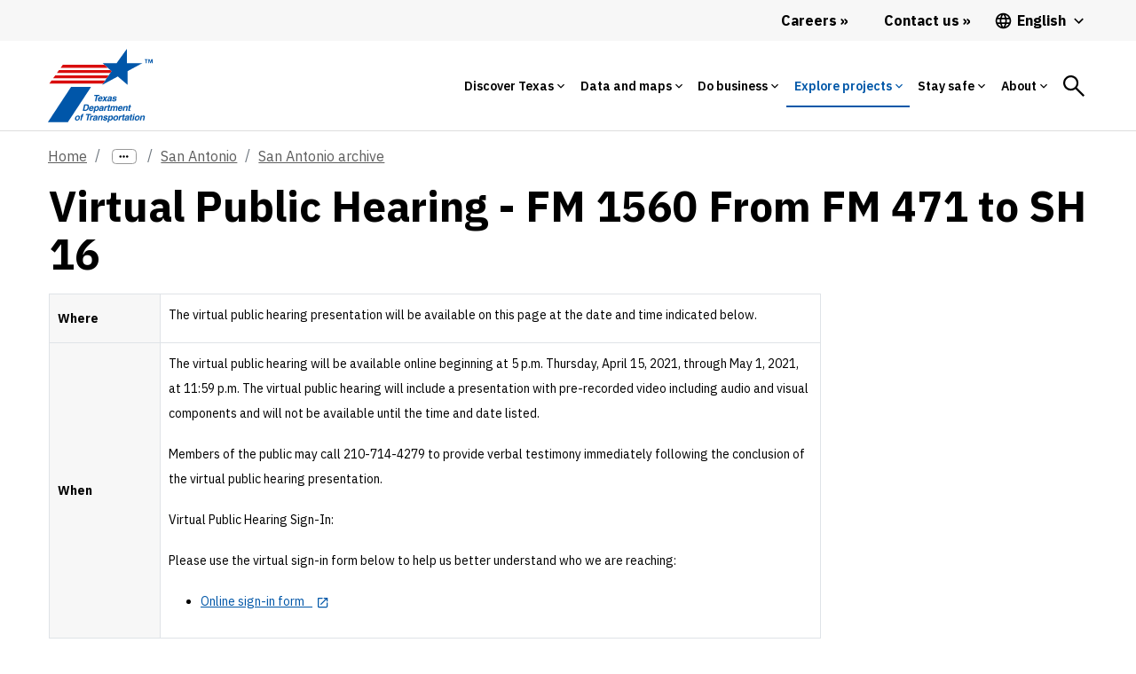

--- FILE ---
content_type: text/html;charset=utf-8
request_url: https://www.txdot.gov/projects/hearings-meetings/san-antonio/archive/041521.html
body_size: 48336
content:
<!DOCTYPE HTML>
 <html lang="en">
    <head>
    <meta http-equiv="content-type" content="text/html; charset=UTF-8"/>
        
    <meta name="viewport" content="width=device-width, initial-scale=1, shrink-to-fit=no"/>
    
    <meta name="description" content="The Texas Department of Transportation (TxDOT) is proposing to expand FM 1560 from FM 471 (Culebra Road) to SH 16 (Bandera Road) in Bexar County, Texas. "/>
    <meta name="template" content="blank-template"/>
    <meta property="og:title" content="Virtual Public Hearing - FM 1560 From FM 471 to SH 16"/>
    <meta property="og:url" content="https://www.txdot.gov/projects/hearings-meetings/san-antonio/archive/041521.html"/>
    
    <meta property="og:type" content="website"/>
    <meta property="og:description" content="The Texas Department of Transportation (TxDOT) is proposing to expand FM 1560 from FM 471 (Culebra Road) to SH 16 (Bandera Road) in Bexar County, Texas. "/>
	
    <!-- Canonical Link -->
    <script defer="defer" type="text/javascript" src="https://rum.hlx.page/.rum/@adobe/helix-rum-js@%5E2/dist/rum-standalone.js" data-routing="env=prod,tier=publish,ams=Texas DOT"></script>
<link rel="canonical" href="https://www.txdot.gov/projects/hearings-meetings/san-antonio/archive/041521.html"/>

    <!-- Alternate Hreflang Links -->
    
        <link rel="alternate" href="https://www.txdot.gov/projects/hearings-meetings/san-antonio/archive/041521.html" hreflang="x-default"/>
    
        <link rel="alternate" href="https://www.txdot.gov/projects/hearings-meetings/san-antonio/archive/041521.html" hreflang="en"/>
    
        <link rel="alternate" href="https://www.txdot.gov/es/projects/hearings-meetings/san-antonio/archive/041521.html" hreflang="es"/>
    
    

    

    
<link rel="stylesheet" href="/etc.clientlibs/txdotreimagine/clientlibs/clientlib-base.min.css" type="text/css">




<div class="cloudservice includedatalayer">


    <script>
        window.digitalData = {
  "version ": "1.0",
  "page": {
    "pageInfo": {
      "siteName": "txdotreimagine",
      "publisher": "txdot",
      "language": "en",
      "destinationURL": "http://txdot.gov/en/home/projects/hearings-meetings/san-antonio/archive/041521.html",
      "sysEnv": "prod",
      "issueDate": "2025-08-15T13:42:43Z00",
      "pageID": "/en/home/projects/hearings-meetings/san-antonio/archive/041521",
      "pageName": "txdotreimagine:en:home:projects:hearings-meetings:san-antonio:archive:virtual-public-hearing---fm-1560-from-fm-471-to-sh-16",
      "breadcrumbs": [
        null,
        null,
        "Texas Department of Transportation",
        "Explore projects",
        "Hearings, meetings and notices schedule",
        "San Antonio",
        "San Antonio archive",
        "Virtual Public Hearing - FM 1560 From FM 471 to SH 16"
      ],
      "effectiveDate": "2025-08-15T13:42:43Z00"
    },
    "attributes": {
      "template": "blank-template",
      "tags": []
    },
    "category": {
      "subCategory3": "hearings-meetings",
      "pageType": "content",
      "subCategory2": "projects",
      "subCategory1": "home",
      "primaryCategory": "en",
      "contentTitle": "virtual-public-hearing---fm-1560-from-fm-471-to-sh-16",
      "pageLanguage": "en"
    }
  },
  "event": [
    {
      "eventName": "Page Load",
      "eventAction": "pageLoad"
    }
  ]
}
    </script>
</div>


<link rel="stylesheet" href="https://js.arcgis.com/4.14/esri/css/main.css"/>
<!-- <link rel="stylesheet" href="https://stackpath.bootstrapcdn.com/bootstrap/4.4.1/css/bootstrap-grid.min.css" /> -->




<!-- Microsoft analytics -->


<script>

function navVar(linkNm, pos) {

    if (linkNm.includes('Facebook') || linkNm.includes('YouTube')) {
        window.digitalData.page.social = {};
        window.digitalData.page.social.socialFollowPlatform = linkNm;
        window.digitalData.page.social.socialFollowPage = window.digitalData.page.pageInfo.pageName;

        _satellite.track('socialFollow');
    } else {
        window.digitalData.navInfo = {};
        window.digitalData.navInfo.linkPage = window.digitalData.page.pageInfo.pageName;
        window.digitalData.navInfo.linkName = linkNm;
        window.digitalData.navInfo.linkPosition = pos;


        _satellite.track('navClick');

    }

}

</script>

<script src="https://assets.adobedtm.com/41b24e08370e/e0f9b10d5eab/launch-EN5bd1fa8d250f4229a23dfc7035ce7aaa.min.js"></script>

<!--<sly data-sly-test="false">
    <script src="//assets.adobedtm.com/launch-EN197615d3ba5a40a690501f0e783bca06-development.min.js"></script>
</sly>
<sly data-sly-test="false">
    <script src="//assets.adobedtm.com/launch-EN9bbd9b78a9704e5a94ec2ddcacf09e9c-staging.min.js"></script>
</sly>
<sly data-sly-test="true">
    <script src="//assets.adobedtm.com/launch-EN5bd1fa8d250f4229a23dfc7035ce7aaa.min.js"></script>
</sly>-->



	<link href="https://fonts.googleapis.com/icon?family=Material+Icons" rel="stylesheet"/>

    <link rel="preconnect" href="https://fonts.googleapis.com"/>
    <link rel="preconnect" href="https://fonts.gstatic.com" crossorigin/>
    <link href="https://fonts.googleapis.com/css2?family=IBM+Plex+Sans:ital,wght@0,100;0,200;0,300;0,400;0,500;0,600;0,700;1,100;1,200;1,300;1,400;1,500;1,600;1,700&display=swap" rel="stylesheet"/>
    <script src="https://code.jquery.com/jquery-3.2.1.slim.min.js" integrity="sha384-KJ3o2DKtIkvYIK3UENzmM7KCkRr/rE9/Qpg6aAZGJwFDMVNA/GpGFF93hXpG5KkN" crossorigin="anonymous"></script>

    <link rel="stylesheet" href="https://use.typekit.net/dia0djw.css"/>
    <link rel="stylesheet" href="https://stackpath.bootstrapcdn.com/bootstrap/4.4.1/css/bootstrap-grid.min.css"/>
    
    
    

    
    
    
    
                                
	<!-- <sly data-sly-include="favicon.html"></sly> -->  
   	<title>Virtual Public Hearing - FM 1560 From FM 471 to SH 16</title>
    
    <!-- Global site tag (gtag.js) - Google Analytics -->
    <script async src="https://www.googletagmanager.com/gtag/js?id=G-HDF89BG5LR"></script>
    <script>
    	window.dataLayer = window.dataLayer || [];
        function gtag(){dataLayer.push(arguments);}
        gtag('js', new Date());
        
        gtag('config', 'G-HDF89BG5LR');

        function getBodyClass() {
            var bodyclass = $('.page-dlat');
            if (bodyclass.length > 0) {
                document.head.insertAdjacentHTML('afterbegin', '<link rel="icon" type="image/svg+xml" href="/content/dam/images/icons/dlat-32x32-favicon.svg">');
            }
            else {
                document.head.insertAdjacentHTML('afterbegin', '<link rel="icon" type="image/svg+xml" href="/content/dam/images/icons/TxDOT-favicon-large.svg">');
            }
        };

        setTimeout(function() {
            getBodyClass();
        }, 500);
	</script>

</head>
    <body class="page basicpage">
        
        
            



            <div class="page-id" data-pageId="041521:">
<a class="visually-hidden-focusable" href="#content">Skip to main content</a>
	<script src="/etc.clientlibs/clientlibs/granite/jquery.min.js"></script>
<script src="/etc.clientlibs/clientlibs/granite/utils.min.js"></script>
<script src="/etc.clientlibs/clientlibs/granite/jquery/granite.min.js"></script>
<script src="/etc.clientlibs/foundation/clientlibs/jquery.min.js"></script>
<script src="/etc.clientlibs/foundation/clientlibs/shared.min.js"></script>
<script src="/etc.clientlibs/cq/personalization/clientlib/underscore.min.js"></script>
<script src="/etc.clientlibs/cq/personalization/clientlib/personalization/kernel.min.js"></script>
<script type="text/javascript">
    $CQ(function() {
        CQ_Analytics.SegmentMgr.loadSegments("\/etc\/segmentation");
        CQ_Analytics.ClientContextUtils.init("\/etc\/clientcontext\/default", "\/content\/txdotreimagine\/us\/en\/home\/projects\/hearings\u002Dmeetings\/san\u002Dantonio\/archive\/041521");

        
    });
</script>

	<div class="overlay-general" id="full-overlay-general" onclick="closePopup()"></div>
<!-- <header> -->
		


<div class="aem-Grid aem-Grid--12 aem-Grid--default--12 ">
    
    <div class="globalalertbanner aem-GridColumn aem-GridColumn--default--12">

</div>
<div class="header aem-GridColumn aem-GridColumn--default--12">
    

	<script>
		setTimeout(() => {
			const spinthing = document.getElementById('searchicon');
			spinthing.onclick = function () {
				spinthing.classList.add('spin');
				setTimeout(() => {
					spinthing.classList.remove('spin');
				},1000);

				if (spinthing.getAttribute('aria-label') == 'Search') {
					spinthing.setAttribute('aria-label', 'Search close');
				}
				else {
					spinthing.setAttribute('aria-label', 'Search');
				}
			};
		},1000);

	</script>
    <header class="no-inline-icon">
            <div class="headerv2-loclang-wrapper-outer">
                <div class="headerv2-loclang-wrapper-inner">

                    <div class="headerv2-loclang-languages-wrap desktoplangwrap">
                        <a href="/about/careers.html" id="d_careers_link" class="d-flex align-items-center header-link link-raquo" onclick="navVar('Careers','Main Navigation Desktop');">
                            <span>
                                Careers
                            </span>
                        </a>
                        <a href="/about/contact-us.html" class="d-flex align-items-center header-link link-raquo" onclick="navVar('Contact us','Main Navigation Desktop');">
                            <span>
                                Contact us
                            </span>
                        </a>
                        <div class="dropdown">
                        <button class="dropdown-btn d-flex align-items-center header-language">

                            <span class="mm-nav-mob-item-extra-pre-icon">
								<svg xmlns="http://www.w3.org/2000/svg" viewBox="0 0 48 48">
									<path d="M23.99 4C12.94 4 4 12.95 4 24s8.94 20 19.99 20C35.04 44 44 35.05 44 24S35.04 4 23.99 4zm13.85 12h-5.9c-.65-2.5-1.56-4.9-2.76-7.12 3.68 1.26 6.74 3.81 8.66 7.12zM24 8.07c1.67 2.4 2.97 5.07 3.82 7.93h-7.64c.85-2.86 2.15-5.53 3.82-7.93zM8.52 28C8.19 26.72 8 25.38 8 24s.19-2.72.52-4h6.75c-.16 1.31-.27 2.64-.27 4 0 1.36.11 2.69.28 4H8.52zm1.63 4h5.9c.65 2.5 1.56 4.9 2.76 7.13-3.68-1.26-6.74-3.82-8.66-7.13zm5.9-16h-5.9c1.92-3.31 4.98-5.87 8.66-7.13-1.2 2.23-2.11 4.63-2.76 7.13zM24 39.93c-1.66-2.4-2.96-5.07-3.82-7.93h7.64c-.86 2.86-2.16 5.53-3.82 7.93zM28.68 28h-9.36c-.19-1.31-.32-2.64-.32-4 0-1.36.13-2.69.32-4h9.36c.19 1.31.32 2.64.32 4 0 1.36-.13 2.69-.32 4zm.51 11.12c1.2-2.23 2.11-4.62 2.76-7.12h5.9c-1.93 3.31-4.99 5.86-8.66 7.12zM32.72 28c.16-1.31.28-2.64.28-4 0-1.36-.11-2.69-.28-4h6.75c.33 1.28.53 2.62.53 4s-.19 2.72-.53 4h-6.75z"></path>
								</svg>
							</span>

                            <span id="lang_page_title1" class="ms-1">

                            </span>
							<span class="header-language-arrow ms-1">
								<svg xmlns="http://www.w3.org/2000/svg" viewBox="0 0 48 48">
									<path d="M33.17 17.17L24 26.34l-9.17-9.17L12 20l12 12 12-12z"></path>
								</svg>
							</span>
                        </button>

                        <div class="dropdown-menu dropdown-menu-left">
                            <a id="lang_page_link1" class="dropdown-item" href="#"></a>
                        </div>
                        </div>
                    </div>

                </div>
            </div>


            <div class="mm-mega-wrapper">
                <div class="mm-mega-nbar-wrap">
                    <div class="mm-mega-nbar-wrap-inner">
                        <div class="mm-mega-logo-wrap">

							<a href="https://www.txdot.gov/drivelikeatexan" aria-label="Drive Like a Texan logo home" class="DlatLogo" style="display: none;">
								<svg class="mm-mega-logo-desk-svg DlatLogo" alt="Drive Like a Texan Logo Home" xmlns="http://www.w3.org/2000/svg" viewBox="0 0 245 58">
									<path fill="#007E94" d="M103.3867,17.6821c0.9874-0.0157,2.167-0.9035,2.8776-1.5475c0.3167,0.882,1.2031,1.6429,2.0688,1.6429  c0.815,0,1.6871-0.5658,2.3547-1.1381c-0.0089,0.1002-0.0135,0.193-0.0135,0.2777c0,0.5021,0.5736,0.741,1.2191,0.741  c0.2864,0,1.0034-0.0954,1.1708-0.1673c0.1194-2.5333,1.0039-4.4451,1.1233-4.708c0.5496,0.1194,0.8843,0.9559,0.9799,1.6014  c0.0715,0.6451,0.1434,1.3621,0.1913,1.8159c0.0954,0.8365,1.0034,1.5534,1.9593,1.5534c1.3915,0,2.8842-1.5728,3.3161-2.1014  c0.514,1.1786,1.6702,2.1493,3.3508,2.1493c2.342,0,4.2302-2.151,4.3736-2.318c0.0954-0.1434,0.1434-0.2868,0.1434-0.5021  c0-0.2868-0.1434-0.5973-0.3587-0.6451c-0.3104,0.1674-2.0312,1.6489-3.7996,1.6489c-0.9559,0-1.6729-0.2149-1.6729-1.0992  c0-0.2868,0.0954-0.9559,0.1673-1.0993c0.1434,0.2629,1.1229,0.717,1.4096,0.717c1.6014,0,3.3937-2.4618,3.3937-4.4451  c0-1.0517-0.9319-2.4854-2.6527-2.4854c-2.2705,0-4.66,3.3694-4.66,6.6911c0,0.0603,0.0143,0.1212,0.0176,0.1817  c-0.3897,0.2624-1.099,0.7981-1.6897,0.7981c-1.1472,0-0.1434-2.5094-2.1032-3.5127c1.3622-0.6216,4.4211-2.8201,4.66-3.9433  c-0.2864-0.4302-0.6691-0.5017-1.577-0.5017c-0.2868,0-1.0039,0.167-1.2427,0.2868c-0.4542,1.3861-1.6969,3.011-3.8954,4.0149  c2.7722-6.4527,4.8753-9.8699,4.8753-10.3001c0-0.5021-0.4063-0.5976-0.8125-0.5976c-0.6694,0-1.8163,0.2868-2.1031,0.3823  c-0.9086,1.8171-4.1305,9.2932-5.3292,13.5141c-0.5536,0.3746-1.4253,0.9443-1.9831,0.9443c-0.3107,0-0.5736-0.2628-0.5736-0.5017  c0-1.7923,3.1544-6.2853,3.1544-6.9304c0-0.3587-0.5496-0.4302-1.3621-0.4302c-0.5972,0-1.0513,0.1194-1.3381,0.2149  c-1.4511,3.0633-2.5017,5.1516-2.7983,6.7505c-0.459,0.3178-1.1573,0.7535-1.8137,0.7535c-0.3823,0-0.5496-0.2628-0.5496-0.7646  c0-2.3659,5.6881-13.1202,5.6881-13.5025c0-0.2868-0.2392-0.4063-0.7649-0.4063c-0.6691,0-1.7684,0.1674-2.0552,0.2868  c-0.4781,0.9799-1.2906,3.059-1.9837,4.7559c-1.6969,4.1819-3.5607,7.6474-3.5607,9.5832  C101.1882,17.1324,102.4549,17.6821,103.3867,17.6821z M125.2039,9.3891c0.3583,0,0.5257,0.2868,0.5257,0.8365  c0,0.9799-1.0278,2.2945-1.8402,2.2945c-0.4063,0-0.5496-0.2153-0.5496-0.6216C123.3397,10.8231,124.4629,9.3891,125.2039,9.3891z   M110.1255,5.5177c0-1.1708,1.0753-2.4374,2.0552-2.4374c0.741,0,1.1952,0.693,1.1952,1.3621c0,0.6451-0.741,2.2705-2.0316,2.2705  C110.6036,6.7128,110.1255,6.2347,110.1255,5.5177z M114.5104,27.7312c0.3823,1.1708,1.2427,1.9832,2.1031,1.9832  c1.5295,0,3.4173-1.9832,3.5847-2.2701c0.0954-0.1434,0.1434-0.3347,0.1434-0.502c0-0.2868-0.1434-0.5972-0.3823-0.6451  c-0.3107,0.1673-1.3145,1.0038-2.2465,1.0038c-0.3347,0-0.6216-0.1434-0.6216-0.5496c0-1.3386,2.5812-6.2853,2.5812-6.5961  c0-0.2629-0.1434-0.4542-0.3583-0.4542c-1.8882,0-1.9597,0.0239-2.1032,0.0719l-0.4542,1.2187  c-0.2389-0.8844-0.8843-1.5295-1.7684-1.5295c-2.4378,0-5.2815,3.728-5.2815,7.1217c0,2.5094,1.2902,3.2978,2.1746,3.2978  C112.6941,29.8818,114.1997,28.1374,114.5104,27.7312z M112.1685,26.8468c0-2.342,2.1271-5.5204,3.2738-5.5204  c0.4542,0,0.6215,0.3823,0.6215,0.693c0,1.3861-1.7208,5.7832-3.3697,5.7832C112.3598,27.8027,112.1685,27.4679,112.1685,26.8468z   M145.1348,28.7183c0.0354,0.0707,0.0819,0.3736-0.3057,0.3736c-11.5765,0-9.2452-0.1373-8.9292-0.6112  c1.5439-2.6988,1.2904-9.6955,1.2904-13.8523c0-8.9623,1.2336-8.2533-4.0744-6.9263c-0.1794,0.072-0.5549,0.0649-1.4259,0.6452  c-0.5368,0.2684-0.5592,0.3832-1.0184,0.4753c-0.4303,0,0.6147-5.2259,0.4073-6.6884c0-1.064,1.4771-0.5093,11.883-0.5093  c0.0576-0.0192,5.7113-0.0597,5.8395-0.034c0.6178,0.1545,0.883-0.0918,0.883,0.9168c1.056,7.4441,0.7577,6.3754-1.324,5.3304  c-1.8148-0.7259-4.093-0.8195-4.3458-0.8828C143.7042,6.9552,142.6717,25.4376,145.1348,28.7183z M168.7146,26.9189  c-0.43,2.5558-0.5145,2.9153-1.4601,2.4445c-1.9547-0.3915-2.954-0.3736-15.6519-0.3736c-1.7972,0,0.6112-0.884,0.6112-2.6141  c0.4173-1.5333,0.3736-20.8453,0.3736-22.4762c-0.1699-0.4538-0.165-1.3726-1.2224-1.9013  c-0.7377-0.7377,12.3701-0.2097,13.7166-0.5093c2.5618,0,2.9778-1.7438,3.1914,1.0525c0.2439,3.6854,1.3341,7.0007,0.4753,6.1454  c-2.0988-2.1046-6.3615-1.2696-8.5219-1.6297c-1.6203,0.3246-1.4937-0.5738-1.4937,1.9692  c0.8101,4.0112-1.9788,3.7685,3.1577,3.7685c1.4137,0,3.0755-0.1699,4.2435-0.9507c0.6636-0.2205,0.0673,5.1958,0.2382,5.8738  c0.3002,1.8136-0.8621,0.466-1.8336,0.2714c-0.645-0.0534-0.9912-0.2714-3.9722-0.2714c-1.9366,0.2747-1.8673-0.6561-1.8673,1.324  c0.3586,4.6941-1.0955,4.3245,1.1544,4.5495c0.5266,0,4.1343,0.2245,5.6019-0.1019  C169.4408,23.4897,170.83,18.3876,168.7146,26.9189z M215.5835,26.4434c-0.2258-0.4067-3.0577-11.8522-3.497-14.4632  c-1.8977-8.5319-1.6732-7.2854-0.8825-10.0497c0.3427-0.514-1.1438-0.3396-1.7314-0.3396c-0.0568,0-10.6992-0.1301-10.8988,0.068  c-0.032,0.0965,0.8889,2.1426,0,5.6698c-1.2466,5.4098-3.0982,16.4472-4.8514,20.1073c-1.1296-1.6153-3.1471-5.0907-6.6735-12.6041  c0.7141-1.3176,4.3642-9.3988,6.9261-12.3922c0.2088-0.2611,0.8811-0.6459,0.5432-0.8148c-0.1119-0.0281-7.5008,0.1145-8.7596,0  c-1.7296,0-0.577-0.0494-0.577,0.8488c0.2687,1.0639,0.2036,1.6258-2.3426,7.7069c-0.3762,0.503-0.1186,0.4031-0.4416-0.1357  c-1.397-3.1628-1.4418-3.0291-2.5121-5.9755c-1.0729-2.7868,3.8758-2.6024-6.2812-2.4105c-4.4697,0-2.7522-0.6064-0.883,2.5121  c0.024,0.048,3.6538,6.481,5.5002,10.0837c-0.1713,0.5156-2.8831,6.1971-3.0217,6.4507c-0.5736,2.299-3.2475,5.9869-3.1914,6.0435  c-1.1025,2.0486-1.938,1.6891-1.8331,2.105c-0.0734,0.2915,6.8512-0.0052,7.9782,0.1359c3.3085,0,1.2869-0.1066,1.4943-1.8673  c0-0.3241,2.5143-7.4366,2.7498-7.9787c1.0341,2.3851,1.8757,4.905,2.2746,5.7039c0.3757,1.0327,1.3527,2.7219,0.4758,3.6669  c-2.1411,0.4276,4.9894,0.5625,8.3065,0.4736c0.3445,0.0208,0.7406,0.0016,0.9433,0.0016c7.2265,0,7.4652,0.1629,6.8586-0.4412  c-0.1216-0.3622-0.4078-0.2239-0.4078-2.3429c0-1.3048-0.1694-1.1204,7.2996-1.1204c0.38,0,0.5062,2.428-0.1017,3.1577  c-1.0499,1.0478,1.1148,0.6789,6.1114,0.6789c0.4371-0.1461,3.1976,0.5116,2.7499-0.3733  C216.7927,28.2008,216.5754,28.7564,215.5835,26.4434z M207.1637,19.4494c-0.1494,0.03-5.1946,0.1205-5.1946-0.1017  c-0.0114-0.0566,2.1477-12.6491,3.0217-12.3585c0.5496,0,0.9986,6.512,2.037,10.6609  C207.0522,17.707,207.5832,19.4494,207.1637,19.4494z M239.4496,28.9899c-0.0934-0.0467-4.8069-0.0679-5.025-0.0679  c-1.1854,0.1695-0.9796,0.688-3.0891-4.3798c-0.0226-0.0563-5.3747-11.7323-5.4323-11.713c0,8.4374-0.0887,13.5337,1.0865,15.1763  c0.559,1.4066,2.9612,0.9505-8.7938,0.9505c-1.3592,0,1.8228,0.2102,1.46-5.6359c-0.1253-0.6307,0.5435-13.0996-0.2039-19.7599  c-0.4128-2.0674-2.2375-1.9692,1.0191-1.9692c0.0567-0.0071,7.0732-0.0226,7.1293,0.034c0.2269,0.225-0.9564,1.2558,0.068,3.0557  c0.0311,0.0869,5.5457,12.3177,5.9076,12.9694c0.0088-0.053-0.1501-13.0357-0.2034-13.275c0-2.0996-1.631-2.5459-1.0185-2.8521  c0.3469,0,3.3346,0.1509,3.8026,0.0341c4.8664,0,4.8548-0.3021,4.8548,0.2376C238.7216,3.5189,240.1578,28.9899,239.4496,28.9899z   M40.2161,24.9276c-0.0466-0.0651-3.9442-6.2234-3.8815-6.2554c5.1928-0.8006,6.7782-9.9789,4.0682-13.934  c-3.6129-4.2401-2.8984-3.0198-18.8947-3.1968c-0.5047,0.3446,0.0389,0.5282,0.4202,1.0847  c1.3735,3.3218,0.7277,22.4257,0.629,23.1763c0.0274,2.4799-1.3372,2.6556-1.1236,3.0762c0.2922,0.2138,9.344,0.049,9.2939,0  c-0.0002-0.0228-1.3985-0.9316-1.4556-5.4309c-0.0454-4.2733-0.9589-4.0745,0.8402-4.0945c0.9864-0.011,4.1983,7.2199,4.2068,7.9879  c0.1586,1.8038-0.3638,1.5701,0.9361,1.5557c2.2472-0.3991,7.7329,0.4174,7.7262-0.1869  C42.9755,28.1787,42.4187,28.7909,40.2161,24.9276z M34.364,12.8385c-1.6289,1.6691-3.8158,1.2377-4.7495,1.4821  c-1.2472,0.0138-0.277-0.232-0.6347-5.0654c-0.0337-3.4641-0.8054-2.4079,3.2071-2.4524  C34.5832,6.7766,35.9405,10.6935,34.364,12.8385z M44.316,27.5239c0.8979-1.3416,0.9574-23.2008,0.4063-24.7182  c-0.2777-0.97-0.9815-0.9515-0.644-1.2884c5.5266-0.0069,5.5003-0.0066,5.5267,0c5.8363-0.0075,1.4202-0.461,1.7632,5.425  c0.0015,5.0873-0.2593,17.2327,0.3061,18.9198c-0.0147,2.1446,1.6509,2.9018,0.9155,3.0855  c-0.0503,0.0084-7.5105,0.0002-7.5614,0.0002C42.8528,28.9486,43.416,29.1744,44.316,27.5239z M75.2049,4.5834  c0.0105,2.3737-5.6571,18.6365-4.6738,23.434c0.4443,0.8807,1.4229,1.024-1.6167,1.0369c-1.5844,0.0067-4.2606-0.0219-8.6734,0  c-2.1438,0.0114,0.1373-0.8637-0.423-3.0559c-0.5807-3.1001-4.1399-22.3092-6.2698-23.8888  c-0.9848-0.8362,8.0911-0.5314,8.1521-0.5165c0.5149-0.2601,0.5473,0.2692,0.375,0.2701c-0.5246,0.228-0.857,1.6804-0.6688,2.1439  c0.1013,0.2982,2.9712,14.5552,3.4804,16.4277c0.6422,2.651-0.0048,1.0224,1.2065-3.2341  c0.0156-0.0634,2.2057-12.3129,2.6479-14.1138c0.1185-0.61-0.6492-0.994-0.6527-1.3218c-0.001-0.3175,0.3097-0.1714,7.2364-0.2063  C78.3554,1.2674,75.8796,1.7934,75.2049,4.5834z M77.687,28.9544c-1.7972,0,0.6112-0.8841,0.6112-2.6141  c0.4173-1.5334,0.3736-20.8453,0.3736-22.4762c-0.1699-0.4537-0.165-1.3726-1.2224-1.9013  C76.7117,1.225,89.8194,1.753,91.166,1.4534c2.5618,0,2.9778-1.7438,3.1914,1.0524c0.2439,3.6855,1.334,7.0007,0.4753,6.1454  c-2.0989-2.1046-6.3615-1.2696-8.5219-1.6297c-1.6204,0.3246-1.4937-0.5738-1.4937,1.9692  c0.8101,4.0112-1.9789,3.7686,3.1577,3.7686c1.4137,0,3.0755-0.1699,4.2436-0.9507c0.6636-0.2206,0.0673,5.1958,0.2382,5.8738  c0.3003,1.8137-0.862,0.466-1.8336,0.2714c-0.645-0.0534-0.9913-0.2714-3.9723-0.2714c-1.9367,0.2747-1.8673-0.6561-1.8673,1.3241  c0.3586,4.6941-1.0954,4.3245,1.1544,4.5495c0.5267,0,4.1343,0.2245,5.602-0.102c3.9856,0,5.3749-5.102,3.2594,3.4293  c-0.43,2.5558-0.5146,2.9153-1.4601,2.4445C91.3841,28.9363,90.3849,28.9544,77.687,28.9544z M11.8202,1.6113  c-1.4863-0.3069-11.2845-0.012-11.3508,0c-0.493,0.009,0.0356,0.6333,0.4605,1.4121c0.8031,1.3621,1.5065,22.135,0.3707,24.8912  c-0.7649,1.8677-0.6618,0.5553,2.6159,0.9745c3.6403-0.3599,10.5099,1.1257,13.8248-3.9896  C22.4879,17.8076,21.4626,3.8659,11.8202,1.6113z M10.2523,23.3557c-0.4517,0.007-2.0516,0.5273-2.0613-0.0366  C7.9761,7.6137,8.0598,7.6155,8.0584,7.613c-0.6113-1.1793,1.7719-0.5482,3.038-0.1467  C14.7535,9.4822,15.8881,22.5683,10.2523,23.3557z M240.5597,27.1554h1.4153v0.3734h-0.4869v1.4832h-0.4415v-1.4832h-0.4869  L240.5597,27.1554L240.5597,27.1554z M244.2728,27.1554v1.8566h-0.4415v-1.3586l-0.4298,1.3586h-0.3058l-0.4246-1.3417v1.3417  h-0.413v-1.8566h0.6395l0.3623,1.1772l0.3623-1.1772H244.2728z M36.1277,49.8191l6.7273,7.4948h-3.3635l-5.1924-5.8693l-0.993,1.061  v4.8083h-2.7541V43.7691h2.7541v6.0047l5.6436-6.0047h3.0024L36.1277,49.8191z M46.1509,46.0942  c0,0.7453-0.632,1.3772-1.3545,1.3772c-0.7449,0-1.3542-0.632-1.3542-1.3772c0-0.7449,0.6094-1.3541,1.3542-1.3541  C45.5189,44.74,46.1509,45.3493,46.1509,46.0942z M43.5323,49.6161l2.5284-0.2709v7.9687h-2.5284V49.6161z M56.5352,52.686v4.6279  h-2.5284v-4.2216c0-1.2413-0.4513-1.7606-1.3542-1.7606c-0.9256,0-1.8512,0.8577-1.8512,1.8734v4.1088h-2.5284v-7.5401  l2.3024-0.2483l0.1355,1.4448c0.4743-0.9705,1.8063-1.6478,2.9122-1.6478C55.6998,49.3226,56.5352,50.7674,56.5352,52.686z   M67.1226,55.5081V43.4981l-2.5284,0.271v6.6144c-0.6773-0.7452-1.7156-1.061-2.6412-1.061c-2.0994,0-3.6797,1.7606-3.6797,4.1309  c0,2.393,1.5802,4.154,3.6797,4.154c0.9256,0,2.1447-0.3388,2.7767-1.2644c0.1581,0.6546,0.7,1.1739,1.8965,1.1739  c0.5641,0,1.2187-0.203,1.4674-0.406v-0.9482c-0.1355,0.0449-0.3161,0.0902-0.4743,0.0902  C67.3256,56.2529,67.1226,56.0947,67.1226,55.5081z M64.5941,54.6499c-0.3385,0.5871-1.061,1.1063-1.9187,1.1063  c-1.0837,0-1.8738-0.8128-1.8738-2.3028c0-1.467,0.7901-2.2798,1.8738-2.2798c0.8577,0,1.5802,0.5192,1.9187,1.1059V54.6499z   M72.7209,55.9593c0,0.8581-0.6768,1.5353-1.535,1.5353c-0.8577,0-1.535-0.6773-1.535-1.5353c0-0.835,0.6773-1.5123,1.535-1.5123  C72.044,54.447,72.7209,55.1243,72.7209,55.9593z M85.1598,43.4756c1.7837,0,3.5895,0.5192,4.718,1.3772v2.5058  c-1.0833-0.9482-2.5507-1.6704-4.4245-1.6704c-2.6862,0-4.6728,1.8058-4.6728,4.8535c0,3.025,1.9866,4.8535,4.6728,4.8535  c1.8738,0,3.3412-0.7226,4.4245-1.6708v2.5058c-1.1286,0.8581-2.9345,1.3772-4.718,1.3772c-3.9053,0-7.2687-2.6866-7.2687-7.0658  C77.891,46.1621,81.2545,43.4756,85.1598,43.4756z M95.7245,49.2773c-2.5281,0-4.5373,1.7836-4.5373,4.1762  c0,2.393,2.0093,4.1989,4.5373,4.1989c2.5058,0,4.5377-1.8059,4.5377-4.1989C100.2622,51.0608,98.2303,49.2773,95.7245,49.2773z   M95.7245,55.779c-1.1961,0-2.0089-0.9029-2.0089-2.3255c0-1.3995,0.8128-2.3024,2.0089-2.3024  c1.2192,0,2.0093,0.9029,2.0093,2.3024C97.7337,54.876,96.9436,55.779,95.7245,55.779z M110.6688,56.2529  c0.1807,0,0.3388-0.0453,0.4517-0.0901v0.9482c-0.2483,0.203-0.8802,0.4059-1.4447,0.4059c-1.1739,0-1.8512-0.5192-1.9866-1.5123  c-0.429,0.8355-1.693,1.6029-2.8669,1.6029c-2.0768,0-2.9122-1.4221-2.9122-3.3639v-4.6275h2.5284v4.1989  c0,1.264,0.4513,1.7832,1.3768,1.7832c0.9255,0,1.8284-0.8803,1.8284-1.8738v-4.1083h2.5284v5.8919  C110.1722,56.0948,110.3756,56.2529,110.6688,56.2529z M117.9609,49.3226v2.4379c-1.3772-0.4064-2.7314,0.2709-2.7314,1.5802v3.9733  h-2.5284v-7.5401l2.3024-0.2483l0.1355,1.4674C115.6359,50.0674,116.6517,49.3226,117.9609,49.3226z M124.2589,55.553l0.2483,1.2192  c-0.4517,0.3838-1.332,0.7448-2.2802,0.7448c-1.4222,0-2.3926-0.8124-2.3926-2.528v-3.7477h-1.1063v-1.6252h1.1063V47.494  l2.5281-0.2709v2.393h1.8738v1.6251h-1.8738v3.454c0,0.8354,0.2034,1.1965,0.8807,1.1965  C123.6944,55.8918,124.0332,55.711,124.2589,55.553z M130.4892,55.8464c-1.8965,0-2.4383-1.1285-2.4383-2.2576h5.0116  c0.0679-0.2709,0.1355-0.7448,0.1355-1.1059c0-1.8285-1.5802-3.1605-3.5891-3.1605c-2.1447,0-4.0411,1.6029-4.0411,4.1088  c0,2.3925,1.6708,4.1762,4.2215,4.1762c1.4448,0,2.7093-0.5192,3.5895-1.3094l-0.632-1.2417  C132.1369,55.5307,131.3019,55.8464,130.4892,55.8464z M129.6311,50.8348c0.8354,0,1.2644,0.5192,1.2644,1.1739  c0,0.1807-0.0226,0.3162-0.0226,0.3162h-2.7314C128.3445,51.2413,128.9543,50.8348,129.6311,50.8348z M139.1579,49.2773  c-2.5281,0-4.5373,1.7836-4.5373,4.1762c0,2.393,2.0093,4.1989,4.5373,4.1989c2.5058,0,4.5377-1.8059,4.5377-4.1989  C143.6956,51.0608,141.6636,49.2773,139.1579,49.2773z M139.1579,55.779c-1.1961,0-2.0089-0.9029-2.0089-2.3255  c0-1.3995,0.8128-2.3024,2.0089-2.3024c1.2191,0,2.0093,0.9029,2.0093,2.3024C141.1671,54.876,140.377,55.779,139.1579,55.779z   M154.1021,56.2529c0.1808,0,0.3388-0.0453,0.4517-0.0901v0.9482c-0.2483,0.203-0.8802,0.4059-1.4448,0.4059  c-1.1739,0-1.8512-0.5192-1.9866-1.5123c-0.429,0.8355-1.6931,1.6029-2.8669,1.6029c-2.0768,0-2.9122-1.4221-2.9122-3.3639v-4.6275  h2.5284v4.1989c0,1.264,0.4513,1.7832,1.3768,1.7832c0.9255,0,1.8284-0.8803,1.8284-1.8738v-4.1083h2.5284v5.8919  C153.6056,56.0948,153.809,56.2529,154.1021,56.2529z M161.9807,54.8308c0,1.6705-1.0833,2.7767-3.2506,2.7767  c-1.535,0-2.6412-0.5871-3.2053-0.9256l0.4059-1.6704c0.6546,0.4059,1.5802,0.9252,2.7767,0.9252  c0.7226,0,1.1064-0.2256,1.1064-0.7222c0-0.4517-0.3838-0.6546-1.2867-0.8128c-2.0545-0.3838-2.7319-1.4448-2.7319-2.5961  c0-1.2417,0.8581-2.4832,3.0929-2.4832c1.264,0,2.3024,0.5192,2.754,0.7674l-0.3838,1.5802  c-0.7675-0.429-1.5576-0.6999-2.3251-0.6999c-0.6773,0-0.9709,0.226-0.9709,0.6098c0,0.4064,0.3611,0.5641,1.0384,0.6996  C161.2133,52.7087,161.9807,53.7924,161.9807,54.8308z M166.7436,55.9593c0,0.8581-0.6769,1.5353-1.535,1.5353  c-0.8577,0-1.535-0.6773-1.535-1.5353c0-0.835,0.6772-1.5123,1.535-1.5123C166.0667,54.447,166.7436,55.1243,166.7436,55.9593z   M181.5076,53.4086c0,2.9122-2.393,4.1762-4.9441,4.1762c-2.2576,0-3.8827-0.8803-4.8083-1.693l0.632-2.1673  c0.9029,0.8581,2.3251,1.8284,4.1762,1.8284c1.3546,0,2.393-0.6768,2.393-1.8734c0-1.1289-0.632-1.7156-2.8442-2.2576  c-2.8447-0.6999-3.9732-2.2123-3.9732-4.154c0-2.2123,1.761-3.8147,4.6728-3.8147c1.6709,0,3.1605,0.632,4.0634,1.3315  l-0.5867,1.9191c-0.9482-0.632-2.3027-1.1739-3.4989-1.1739c-1.332,0-2.1221,0.5867-2.1221,1.5576  c0,0.7901,0.4739,1.3995,2.3251,1.8512C180.153,49.729,181.5076,51.0609,181.5076,53.4086z M189.9057,55.5081v-3.4314  c0-2.1447-1.4674-2.7541-3.3186-2.7541c-1.061,0-2.754,0.4966-3.4088,0.9029v1.761c0.8128-0.5418,2.0541-1.0161,2.8895-1.0161  c0.9029,0,1.332,0.271,1.332,1.1739v0.2483c-2.6639,0.226-4.7633,1.2417-4.7633,3.0929c0,1.1966,0.9256,2.0315,2.0994,2.0315  c1.061,0,1.964-0.4513,2.7541-1.3094c0.1807,0.8355,0.7901,1.3094,1.9187,1.3094c0.5645,0,1.2191-0.203,1.4449-0.406v-0.9482  c-0.1128,0.0449-0.2709,0.0902-0.4513,0.0902C190.1087,56.2529,189.9057,56.0947,189.9057,55.5081z M187.3998,54.9888  c-0.632,0.6773-1.1965,0.9256-1.6255,0.9256c-0.4966,0-0.8802-0.2483-0.8802-0.7452c0-0.8124,0.8802-1.264,2.5058-1.4897  L187.3998,54.9888L187.3998,54.9888z M195.346,49.6161h1.8961v1.6251h-1.8961v6.0727h-2.5284v-6.0727h-1.3773v-1.6251h1.3772  v-2.9122c0-2.2575,1.3093-3.2283,3.3186-3.2283c0.3384,0,0.8577,0.0905,1.061,0.1581v1.6255  c-0.0906-0.0226-0.3838-0.1128-0.6098-0.1128c-0.8128,0-1.2413,0.3838-1.2413,1.5802V49.6161z M202.9762,55.8464  c-1.8965,0-2.4383-1.1285-2.4383-2.2576h5.0116c0.068-0.2709,0.1355-0.7448,0.1355-1.1059c0-1.8285-1.5802-3.1605-3.589-3.1605  c-2.1447,0-4.0412,1.6029-4.0412,4.1088c0,2.3925,1.6708,4.1762,4.2215,4.1762c1.4447,0,2.7092-0.5192,3.5895-1.3094l-0.632-1.2417  C204.6239,55.5307,203.7889,55.8464,202.9762,55.8464z M202.1181,50.8348c0.8354,0,1.2644,0.5192,1.2644,1.1739  c0,0.1807-0.0227,0.3162-0.0227,0.3162h-2.7314C200.8315,51.2413,201.4412,50.8348,202.1181,50.8348z M210.7188,55.9593  c0,0.8581-0.6769,1.5353-1.535,1.5353c-0.8577,0-1.535-0.6773-1.535-1.5353c0-0.835,0.6773-1.5123,1.535-1.5123  C210.0419,54.447,210.7188,55.1243,210.7188,55.9593z"/>
								</svg>
							</a>

                            <a href="/" id="lang_logo_link1" aria-label="Texas Department of Transportation logo home" onclick="navVar('TxDOT logo','TxDOT logo');">
                                <svg id="Tx-Dot-Logo-Header-1" alt="Texas Department of Transportation logo home" class="mm-mega-logo-desk-svg txdotSite" xmlns="http://www.w3.org/2000/svg" x="0px" y="0px" viewBox="0 0 118 83" enable-background="new 0 0 118 83">
									<g>
										<path fill="#0056A9" d="M26.0655785,43.0268784h22.5329094L22.530405,82.6709366H-0.0025066L26.0655785,43.0268784 L26.0655785,43.0268784z
												M55.7971344,53.2495613h2.2046394l0.2725449-1.2897987h-5.9297943l-0.27248,1.2897987h2.2021904
												l-1.2737007,6.0013237h1.5228233L55.7971344,53.2495613z M59.7749176,57.6663818
												c-0.1935654,0.3859291-0.6423759,0.5900383-1.0382156,0.5900383c-1.1480026,0-1.0357552-0.9149818-0.9901733-1.32061h3.7065773
												l0.0530319-0.2540436c0.525341-2.46735-0.8384628-2.9753761-1.9062881-2.9753761
												c-2.3650093,0-3.0308685,2.0814171-3.1689415,2.7312431c-0.4710312,2.2238426,0.5400352,2.955616,2.0628586,2.955616
												c0.9248314,0,2.0925293-0.42659,2.7435532-1.7268677H59.7749176z M57.984539,56.0116119
												c0.2318382-0.7108727,0.6781845-1.1375237,1.3477554-1.1375237c0.4561958,0,0.9580383,0.2645264,0.8544998,1.1375237H57.984539z
												M65.0376511,56.4986801l2.3391266-2.6504936h-1.67453l-1.2269058,1.5746536l-0.5795059-1.5746536h-1.7262993l1.2046967,2.6504936
												l-2.4216881,2.7522049h1.7139091l1.2811508-1.6245918l0.5882072,1.6245918h1.7571182L65.0376511,56.4986801z
												M72.083313,55.2699318
												c0.2823944-1.3298874-1.0579605-1.5635414-1.8199692-1.5635414c-1.1084976,0-2.3046112,0.233654-2.8187637,1.8890533h1.3711319
												c0.1060638-0.315033,0.3218307-0.7515297,1.032074-0.7515297c0.3662338,0,0.9284897,0.0301743,0.8002701,0.6288605
												c-0.0628815,0.3051834-0.3563843,0.3970413-0.5869446,0.426651l-1.32061,0.1935654
												c-0.9322128,0.1319466-1.7176437,0.6695213-1.9420853,1.725666c-0.2354813,1.1171341,0.4994431,1.5745926,1.312027,1.5745926
												c0.9654846,0,1.5166321-0.4475479,1.9136734-0.7817078c-0.0345306,0.3045502-0.032074,0.3852959-0.0036621,0.6393433h1.5326843
												l0.0443649-0.2133255c-0.1578293-0.0610504-0.2700119-0.2028465-0.1356049-0.8434525L72.083313,55.2699318z
												M70.2584,57.3112602
												c-0.1393356,0.660305-0.866806,1.0659943-1.4944611,1.0659943c-0.2749557,0-0.6288757-0.1517067-0.5240784-0.6492538
												c0.1270218-0.589344,0.5906677-0.7212906,1.1381607-0.8125801c0.6079025-0.0912285,0.8618851-0.1824532,1.0270996-0.2947044
												L70.2584,57.3112602z M77.5100021,55.4937363c0.2108612-1.5228233-0.9901123-1.7873459-2.0468826-1.7873459
												c-1.6867828,0-2.3994827,1.0154228-2.5672302,1.8076744c-0.4290466,2.0203705,3.0666733,1.3397369,2.8743057,2.244175
												c-0.0431824,0.2028465-0.2910461,0.5585976-1.0234451,0.5585976c-0.8927536,0-1.1060791-0.3354225-1.008667-0.792881h-1.4636078
												c-0.2638931,1.4427032,0.9753418,1.8692932,2.2034607,1.8692932c0.8433838,0,2.4266281-0.2842255,2.7595825-1.8588142
												c0.4229279-1.9901314-3.0900192-1.369915-2.9087677-2.223217c0.0505066-0.2342834,0.2145233-0.5283546,0.9864578-0.5283546
												c0.7706451,0,0.8162308,0.3649673,0.8039169,0.7108727H77.5100021z M39.2383232,70.0321045h3.1590919
												c2.406929,0,3.504364-2.2540283,3.8360634-3.8175659c0.2935028-1.3810272,0.2293587-3.4728622-2.2268753-3.4728622h-3.2195129
												L39.2383232,70.0321045z M42.0127602,64.0006027h1.4623909c0.6510239,0,1.639946,0.1726074,1.1824722,2.3249207
												c-0.2552452,1.1985092-0.9371262,2.4476547-2.175106,2.4476547h-1.4833641L42.0127602,64.0006027z M49.7316551,68.4482346
												c-0.1935654,0.3859253-0.6423607,0.5887756-1.039463,0.5887756c-1.1467552,0-1.0345039-0.9136581-0.9889221-1.3199768h3.7053757
												l0.0554962-0.253418c0.5228004-2.4679184-0.8421898-2.9753113-1.9075546-2.9753113
												c-2.366272,0-3.0308685,2.0813522-3.1689377,2.7318115c-0.4734955,2.2232132,0.5400352,2.9537811,2.0628548,2.9537811
												c0.9248314,0,2.0925331-0.426651,2.7423706-1.7256622H49.7316551z M47.9388161,66.7928314
												c0.2330208-0.7102432,0.6794319-1.1368256,1.3489532-1.1368256c0.4574738,0,0.959301,0.2638245,0.8557625,1.1368256H47.9388161z
												M54.0967064,64.6306686h-1.3600655l-1.5930862,7.5031815h1.4204826l0.5943298-2.7916641h0.0184975
												c0.1109238,0.294075,0.3526573,0.8317108,1.3464928,0.8317108c1.6054001,0,2.5770721-1.4211121,2.8915367-2.9038467
												c0.3970413-1.868721-0.4649086-2.7817459-1.6535683-2.7817459c-0.9543762,0-1.4550171,0.4974823-1.8113403,0.9235001H53.931488
												L54.0967064,64.6306686z M53.4961891,67.4531326c0.1849785-0.8630829,0.6029816-1.7367096,1.5783157-1.7367096
												c0.902607,0,1.0370293,0.8021011,0.8557625,1.6553345c-0.1343956,0.6399765-0.6005173,1.6350708-1.5141716,1.6350708
												C53.5122261,69.0068283,53.3272476,68.2552338,53.4961891,67.4531326z M62.8008614,66.0517807
												c0.2835922-1.3304596-1.0579758-1.5634766-1.8199844-1.5634766c-1.1060829,0-2.3021317,0.233017-2.8162689,1.8884201h1.3698997
												c0.1072617-0.3144608,0.3230515-0.7515945,1.0320282-0.7515945c0.3662338,0,0.9272919,0.0308762,0.8015327,0.6294937
												c-0.0653419,0.3051834-0.3575821,0.3964157-0.5882072,0.4260178l-1.3206062,0.1935654
												c-0.9321556,0.1325836-1.7163734,0.6702194-1.9408226,1.7269287c-0.2367477,1.1165695,0.4993782,1.5727615,1.3119583,1.5727615
												c0.9630394,0,1.5154495-0.4463425,1.9124756-0.7817688c-0.0344696,0.3051834-0.0320091,0.385994-0.0049248,0.6399765h1.5327339
												l0.0455818-0.2133255c-0.1590309-0.0604172-0.2712822-0.2028503-0.1356087-0.8421936L62.8008614,66.0517807z
												M60.9784279,68.0931091c-0.1406097,0.6596756-0.8668861,1.0659943-1.4969521,1.0659943
												c-0.27248,0-0.6264-0.1522751-0.5216026-0.649826c0.1257629-0.5894012,0.5906715-0.7213516,1.1381569-0.8119431
												c0.6066399-0.0918579,0.8606224-0.1837845,1.0271034-0.2947083L60.9784279,68.0931091z M62.9722672,70.0321045h1.4216843
												l0.598053-2.8119888c0.1257629-0.5998917,0.4759598-1.2903671,1.5820389-1.2903671c0.1331482,0,0.2847977,0,0.4031677,0.0203247
												l0.3070755-1.4420776c-0.0900269-0.0098419-0.1800537-0.0196915-0.2712784-0.0196915
												c-0.8631516,0-1.2996368,0.5277252-1.7102661,1.0764084h-0.0209579l0.1984863-0.9340439h-1.3600616L62.9722672,70.0321045z
												M69.9427414,63.1676941h-1.4229507l-0.3107376,1.4629745h-0.7299347l-0.2157898,1.0148544h0.732399l-0.6978683,3.2799301
												c-0.1479797,0.7009583-0.0246811,1.1677017,1.2047119,1.1677017h0.1837158c0.2219009,0,0.4487991-0.0104828,0.673233-0.0203323
												l0.2293625-1.0764771c-0.1035995,0.0104828-0.2072067,0.0203323-0.2984161,0.0203323
												c-0.5807724,0-0.5635376-0.1221008-0.4981918-0.4358673l0.6239395-2.9352875h0.8841095l0.2157822-1.0148544h-0.8840942
												L69.9427414,63.1676941z M78.5494919,66.2959137c0.2527695-1.1880264-0.437706-1.8076096-1.4944839-1.8076096
												c-0.8631516,0-1.3859558,0.5979919-1.6251602,0.8630829c-0.2429352-0.5789261-0.5376205-0.8630829-1.32061-0.8630829
												c-0.9518967,0-1.4722519,0.5788574-1.7312241,0.9346161h-0.0209579l0.1702194-0.7922516h-1.3625412l-1.1468048,5.4014359h1.4217453
												l0.6991348-3.2897797c0.1233139-0.5888367,0.4377594-1.0561447,1.1072769-1.0561447
												c0.853302,0,0.7164307,0.6393433,0.6202316,1.0961685l-0.6904984,3.2497559h1.4229507l0.686821-3.2392731
												c0.1356049-0.6393433,0.488266-1.1066513,1.1997681-1.1066513c0.4179993,0,0.7164307,0.2638931,0.5450211,1.0659943
												l-0.6954651,3.2799301h1.4204865L78.5494919,66.2959137z M82.3287888,68.4482346
												c-0.1935654,0.3859253-0.6436386,0.5887756-1.0406799,0.5887756c-1.1467361,0-1.0345535-0.9136581-0.987648-1.3199768h3.7065201
												l0.0530319-0.253418c0.525322-2.4679184-0.8409271-2.9753113-1.9075394-2.9753113
												c-2.3649445,0-3.0296249,2.0813522-3.1676941,2.7318115c-0.4734955,2.2232132,0.5388489,2.9537811,2.0628738,2.9537811
												c0.9235535,0,2.0900497-0.426651,2.7435989-1.7256622H82.3287888z M80.5372086,66.7928314
												c0.2305603-0.7102432,0.6781693-1.1368256,1.3476944-1.1368256c0.4574585,0,0.9593658,0.2638245,0.8544998,1.1368256H80.5372086z
												M89.8936539,66.2959137c0.2515182-1.1880264-0.4389648-1.8076096-1.4932785-1.8076096
												c-1.0259018,0-1.5622787,0.6091003-1.824913,0.9346161h-0.0196915l0.1676788-0.7922516h-1.360054l-1.1480179,5.4014359h1.4229507
												l0.6572037-3.0968475c0.1738739-0.8230591,0.752243-1.2490768,1.382309-1.2490768
												c0.9037857,0,0.7804947,0.6701508,0.6979141,1.0659943l-0.6979141,3.2799301h1.4229279L89.8936539,66.2959137z
												M93.227829,63.1676941h-1.4204865l-0.3107529,1.4629745h-0.7312012l-0.2145233,1.0148544h0.72995l-0.6954193,3.2799301
												c-0.1479797,0.7009583-0.0258865,1.1677017,1.2034378,1.1677017h0.1825104c0.223175,0,0.4488144-0.0104828,0.6757126-0.0203323
												l0.2268982-1.0764771c-0.1035995,0.0104828-0.2071991,0.0203323-0.2984314,0.0203323
												c-0.5782928,0-0.5622559-0.1221008-0.4956512-0.4358673l0.6238785-2.9352875h0.8816452l0.2157822-1.0148544h-0.8816452
												L93.227829,63.1676941z M36.0348473,78.1129532c0.4130783-1.9494781-0.7065163-2.842804-2.1578102-2.842804
												c-1.4538155,0-2.9519539,0.8933258-3.366293,2.842804c-0.4142628,1.9494705,0.7065811,2.8427963,2.1578732,2.8427963
												C34.1199226,80.9557495,35.6205864,80.0624237,36.0348473,78.1129532z M34.5724449,78.1129532
												c-0.1467209,0.6905441-0.5524101,1.645546-1.6498451,1.645546c-1.0961723,0-1.0961723-0.9550018-0.9494514-1.645546
												c0.1467323-0.6904831,0.5524101-1.6454926,1.6486588-1.6454926C34.7179642,76.4674606,34.7191658,77.4224701,34.5724449,78.1129532
												z M38.7895126,76.4273758h0.9235649l0.2157898-1.0154266h-0.9235687l0.0456467-0.2133255
												c0.0949631-0.4469833,0.1356087-0.5986252,0.6251373-0.5986252h0.3945808l0.244133-1.1480026
												c-0.1195717-0.0104828-0.3094749-0.0203323-0.727478-0.0203323c-0.9728737,0-1.67453,0.42659-1.911274,1.5437851
												l-0.0924911,0.4365005h-0.7817078l-0.215786,1.0154266h0.7817078l-0.930954,4.3865738h1.4204826L38.7895126,76.4273758z
												M46.4135323,74.8126907h2.2047157l0.27248-1.2897949h-5.9297905l-0.2749443,1.2897949h2.2047157l-1.2762222,6.0012589h1.5252838
												L46.4135323,74.8126907z M46.9671402,80.8139496h1.4204865l0.598053-2.8126144
												c0.1270256-0.5992584,0.4759598-1.2897415,1.5832405-1.2897415c0.1319466,0,0.2848549,0,0.4019661,0.0203323l0.3058128-1.4414444
												c-0.0887642-0.0104828-0.178791-0.0203323-0.2700157-0.0203323c-0.8606873,0-1.2996483,0.5270996-1.7102623,1.0758438h-0.0209618
												l0.1984901-0.9340439h-1.360054L46.9671402,80.8139496z M55.9043846,76.8336334
												c0.2835884-1.3304596-1.0579796-1.5634842-1.8199883-1.5634842c-1.1060829,0-2.3045921,0.2330246-2.8188095,1.8877945h1.3723946
												c0.1073227-0.3143997,0.3218346-0.7509003,1.032074-0.7509003c0.3662338,0,0.9272919,0.0308075,0.8002701,0.6294327
												c-0.0641441,0.3039856-0.3575668,0.3964691-0.5869446,0.4260178l-1.3206062,0.1930008
												c-0.9322166,0.132576-1.7163849,0.670784-1.9408226,1.72686c-0.2380104,1.1165695,0.4993782,1.5733948,1.3107605,1.5733948
												c0.964222,0,1.5166321-0.4463501,1.9124756-0.7817078c-0.0345345,0.3051834-0.0308723,0.3859253-0.003727,0.6399078h1.5326843
												l0.0456314-0.2133255c-0.1590958-0.0609818-0.2712822-0.2028427-0.1368713-0.8421249L55.9043846,76.8336334z
												M54.0819359,78.8743896c-0.141861,0.6596756-0.8668747,1.0659332-1.4969406,1.0659332
												c-0.2750053,0-0.628849-0.1522751-0.5215988-0.649826c0.1245613-0.5887756,0.5881424-0.7200851,1.138092-0.8125763
												c0.6067009-0.0905991,0.8595009-0.182457,1.0271645-0.294075L54.0819359,78.8743896z M61.7638474,77.0771942
												c0.2515831-1.1886597-0.438961-1.807045-1.4932137-1.807045c-1.0271683,0-1.5622787,0.6084747-1.8249092,0.9334183h-0.0197487
												l0.1676674-0.7916183h-1.3600655l-1.1479263,5.4020004h1.4229317l0.6572113-3.0967789
												c0.1738663-0.8231201,0.7521591-1.2497101,1.3822861-1.2497101c0.9038239,0,0.7805099,0.670784,0.6978683,1.0665665
												l-0.6978683,3.2799225h1.4229469L61.7638474,77.0771942z M67.2928772,77.0568695
												c0.2121201-1.5234528-0.9925766-1.7867203-2.0480881-1.7867203c-1.6855774,0-2.3995285,1.0147934-2.5684853,1.807045
												c-0.4278526,2.0210037,3.0678673,1.3403091,2.8767586,2.2441788c-0.045639,0.2034149-0.2922363,0.5585327-1.0246887,0.5585327
												c-0.89151,0-1.1060333-0.3353577-1.0098839-0.7921906H62.058548c-0.2663383,1.4420166,0.9741364,1.8680344,2.2022552,1.8680344
												c0.8433914,0,2.4254456-0.2842255,2.7608566-1.8575516c0.4216614-1.9908218-3.0900917-1.3711777-2.9088364-2.2238464
												c0.0481186-0.2336502,0.2121201-0.5283585,0.9839859-0.5283585c0.7731323,0,0.8162994,0.3656006,0.8039932,0.7108765H67.2928772z
												M69.9267044,75.4119492h-1.3600693l-1.5930862,7.5037537h1.4204865l0.5918655-2.7916031h0.0221558
												c0.1097946,0.2934418,0.3514633,0.8316498,1.3452988,0.8316498c1.6054611,0,2.5770721-1.4216843,2.8915329-2.9044189
												c0.3970413-1.8675232-0.4649048-2.7811813-1.6535645-2.7811813c-0.9531174,0-1.4550171,0.497551-1.808876,0.9235687h-0.0209656
												L69.9267044,75.4119492z M69.327446,78.2350464c0.1837158-0.8631439,0.6029816-1.7367783,1.5770569-1.7367783
												c0.9038696,0,1.0382767,0.8021011,0.8570251,1.6547699c-0.1356735,0.6399765-0.6017838,1.6350098-1.5154343,1.6350098
												C69.3434982,79.7880478,69.1573029,79.0365143,69.327446,78.2350464z M79.1931152,78.1129532
												c0.4143448-1.9494781-0.7052536-2.842804-2.1578064-2.842804s-2.9519577,0.8933258-3.3662949,2.842804
												c-0.4142761,1.9494705,0.7065811,2.8427963,2.1578751,2.8427963
												C77.2794418,80.9557495,78.7788391,80.0624237,79.1931152,78.1129532z M77.7319794,78.1129532
												c-0.1467209,0.6905441-0.5524139,1.645546-1.6510468,1.645546c-1.0962372,0-1.0962372-0.9550018-0.94944-1.645546
												c0.1467056-0.6904831,0.5524139-1.6454926,1.6485672-1.6454926C77.8787003,76.4674606,77.8787003,77.4224701,77.7319794,78.1129532
												z M79.3608627,80.8139496h1.4229431L81.3806,78.0013351c0.1282196-0.5992584,0.4772186-1.2897415,1.5845032-1.2897415
												c0.1318817,0,0.2835922,0,0.4007034,0.0203323l0.3070755-1.4414444c-0.088829-0.0104828-0.1788406-0.0203323-0.2688217-0.0203323
												c-0.8644104,0-1.3020935,0.5270996-1.7127228,1.0758438h-0.0209579l0.2009506-0.9340439h-1.3625259L79.3608627,80.8139496z
												M86.3313293,73.9495468H84.909584l-0.3107224,1.4624023h-0.7299576l-0.2157669,1.0154266h0.7299881l-0.6954727,3.2799225
												C83.538475,80.4082642,83.6629715,80.875,84.8899002,80.875h0.1837158c0.2244263,0,0.4487991-0.0104752,0.6744995-0.0209579
												l0.2292938-1.0758438c-0.1047974,0.0098495-0.2083359,0.0203323-0.299614,0.0203323
												c-0.5782928,0-0.5634689-0.1220398-0.4956665-0.4371338l0.6226807-2.934021h0.8841019l0.2145309-1.0154266H86.020607
												L86.3313293,73.9495468z M91.6396484,76.8336334c0.2823944-1.3304596-1.0591736-1.5634842-1.8212509-1.5634842
												c-1.1060181,0-2.3045883,0.2330246-2.8162842,1.8877945h1.3699188c0.1072617-0.3143997,0.321846-0.7509003,1.0320892-0.7509003
												c0.3662338,0,0.9272308,0.0308075,0.8014679,0.6294327c-0.0653381,0.3039856-0.3588409,0.3964691-0.5881424,0.4260178
												l-1.32061,0.1930008c-0.9322128,0.132576-1.7164459,0.670784-1.9408188,1.72686
												c-0.2367477,1.1165695,0.4969177,1.5733948,1.3106918,1.5733948c0.9642868,0,1.5167007-0.4463501,1.9124756-0.7817078
												c-0.0345154,0.3051834-0.0308075,0.3859253-0.0036621,0.6399078h1.5326767l0.045639-0.2133255
												c-0.1590881-0.0609818-0.2712784-0.2028427-0.1356506-0.8421249L91.6396484,76.8336334z M89.8159332,78.8743896
												c-0.1417923,0.6596756-0.866806,1.0659332-1.496933,1.0659332c-0.2749405,0-0.6264038-0.1522751-0.5215378-0.649826
												c0.1244965-0.5887756,0.5881424-0.7200851,1.1356277-0.8125763c0.6091003-0.0905991,0.8631516-0.182457,1.0295639-0.294075
												L89.8159332,78.8743896z M94.8714676,73.9495468h-1.4204788l-0.3107452,1.4624023h-0.732399l-0.2133255,1.0154266h0.7299423
												l-0.6978683,3.2799225C92.0786057,80.4082642,92.203186,80.875,93.4324875,80.875h0.182518
												c0.223175,0,0.4488068-0.0104752,0.6745071-0.0209579l0.2281113-1.0758438
												c-0.1036148,0.0098495-0.2071533,0.0203323-0.298439,0.0203323c-0.5783005,0-0.5622635-0.1220398-0.4956589-0.4371338
												l0.6214142-2.934021h0.8841095l0.2157898-1.0154266h-0.8815842L94.8714676,73.9495468z M96.1452332,75.4119492
												l-1.1454773,5.4020004h1.4204788l1.1479568-5.4020004H96.1452332z
												M97.9837189,73.4519958h-1.4216843l-0.2799301,1.32061h1.4204865 L97.9837189,73.4519958z
												M103.3203812,78.1129532c0.4143372-1.9494781-0.7040558-2.842804-2.157814-2.842804
												c-1.4525528,0-2.9519501,0.8933258-3.3662872,2.842804c-0.413063,1.9494705,0.7053146,2.8427963,2.1578674,2.8427963
												C101.4079208,80.9557495,102.906105,80.0624237,103.3203812,78.1129532z M101.8579788,78.1129532
												c-0.1467209,0.6905441-0.5524139,1.645546-1.6485825,1.645546c-1.0961761,0-1.097435-0.9550018-0.9494553-1.645546
												c0.1455231-0.6904831,0.5512085-1.6454926,1.6485977-1.6454926
												C102.0047607,76.4674606,102.0047607,77.4224701,101.8579788,78.1129532z M109.1774445,77.0771942
												c0.2515182-1.1886597-0.4389648-1.807045-1.4944763-1.807045c-1.0259018,0-1.5610809,0.6084747-1.8237076,0.9334183h-0.0209656
												l0.1677475-0.7916183h-1.360054l-1.1468201,5.4020004h1.4217453l0.6572113-3.0967789
												c0.1738663-0.8231201,0.7521667-1.2497101,1.382309-1.2497101c0.9037857,0,0.7829514,0.670784,0.6978531,1.0665665
												l-0.6978531,3.2799225h1.4229279L109.1774445,77.0771942z M110.2637634,16.1474113h0.9938507v-3.6834717h1.3545151v-0.835433
												h-3.7028732v0.835433h1.3545074V16.1474113z
												M113.1300049,16.1474113h0.9303818v-3.1708345h0.0129471l1.1072769,3.1708345h0.766304
												l1.1073456-3.20259h0.0129471v3.20259h0.9303207v-4.5189047h-1.3988953l-1.0000153,3.1076393h-0.0129471l-1.0567093-3.1076393
												h-1.3989563V16.1474113z M61.5455971,16.1474113l10.1555138,9.0599079L61.1041756,40.7364883l17.6610909-9.4902191
												l11.0383606,9.4902191V25.2073193l16.7769852-9.0599079H88.9207764V0.1861L77.4410019,16.1474113H61.5455971L61.5455971,16.1474113
												z"></path>
										<path fill="#D90D0D" d="M63.6582794,18.0321617H16.7609138l-2.4254217,3.3853722h53.1175499L63.6582794,18.0321617z
												M70.3154984,23.9711781H12.5068321l-2.4254227,3.3853722h60.1522942h0.0007706l1.466629-2.1492329L70.3154984,23.9711781z
												M5.8285999,33.2955284h60.3532104l2.3096924-3.384716H8.2515936L5.8285999,33.2955284z M1.5745565,39.2352409h60.5540428
												l2.3101578-3.3854103H3.9987836L1.5745565,39.2352409z"></path>
									</g>
								</svg>
                                <svg id="Tx-Dot-Logo-Header-2" alt="Texas Department of Transportation logo home" class="mm-mega-logo-mob-svg txdotSite" xmlns="http://www.w3.org/2000/svg" x="0px" y="0px" viewBox="0 0 189 33" enable-background="new 0 0 189 33">
									<g>
										<path fill="#D90D0D" d="M27.5806103,9.6527882H4.906621l-0.9513109,1.3278275h23.5932198h0.0003014l0.5752487-0.8429832 L27.5806103,9.6527882z
												M24.9694862,7.323359H6.5751777L5.6238666,8.651186h20.8340168L24.9694862,7.323359z M0.6187117,15.6397324
												h23.7507954l0.9061012-1.3278427H1.5695536L0.6187117,15.6397324z M2.2872529,13.31003h23.6720238l0.90592-1.32757H3.2376108
												L2.2872529,13.31003z"></path>
										<path fill="#0056A9" d="M26.7815075,23.6329613H24.605175l-1.2597046,5.389101h-1.5043716l1.2597065-5.389101h-2.1763096
												l0.2703228-1.1573238h5.8570557L26.7815075,23.6329613z M29.9971313,27.599678
												c-0.6441422,1.1673546-1.7975636,1.5496883-2.7106018,1.5496883c-1.5036793,0-2.503027-0.6558876-2.0372124-2.6531792
												c0.1369553-0.5831089,0.7939129-2.4527168,3.1307392-2.4527168c1.0535374,0,2.4016933,0.4565182,1.883852,2.6713696
												l-0.0528069,0.2282581h-3.6621342c-0.0449162,0.3648586-0.1561928,1.1859016,0.9772568,1.1859016
												c0.390873,0,0.8352871-0.1829872,1.0257397-0.5293217H29.9971313z M26.7836475,26.1131401h2.177021
												c0.1027393-0.7842617-0.3937244-1.0211029-0.8452492-1.0211029C27.4534664,25.0920372,27.0133324,25.4750843,26.7836475,26.1131401
												z M36.2842445,24.171154h-1.6541443l-1.2133408,1.4130898l-0.5728073-1.4130898h-1.7040997l1.1883755,2.3799591
												l-2.3931561,2.4709492h1.6948261l1.2639847-1.4583836l0.5813484,1.4583836h1.7355042l-1.2368774-2.4709492L36.2842445,24.171154z
												M41.1512032,25.447979l-0.6134682,2.6260948c-0.1347923,0.574192-0.0242538,0.7018757,0.1341248,0.7564201l-0.0449371,0.1915684
												h-1.5143585c-0.0271072-0.2279243-0.0299606-0.3010616,0.0042572-0.5745926
												c-0.3922997,0.3010159-0.936554,0.7018967-1.8895569,0.7018967c-0.8031654,0-1.5286484-0.4101753-1.295372-1.413044
												c0.2225533-0.9479904,0.997921-1.4309235,1.9173775-1.5496883l1.3046646-0.1733341
												c0.2260971-0.0274639,0.5171509-0.1094933,0.5806122-0.383049c0.1262779-0.5382137-0.4294128-0.5653191-0.7903252-0.5653191
												c-0.7026329,0-0.9137726,0.3916283-1.0207672,0.6748123h-1.3531265c0.5071411-1.4865608,1.6898079-1.6962738,2.7833138-1.6962738
												C40.1054688,24.0434704,41.4307976,24.2531834,41.1512032,25.447979z M39.4941635,26.6602707
												c-0.1647758,0.1005993-0.4144325,0.182251-1.0157318,0.2642822c-0.5399971,0.082386-0.9993706,0.2011528-1.1220589,0.730072
												c-0.1048584,0.4461765,0.2432365,0.5831318,0.5150299,0.5831318c0.6220093,0,1.3388863-0.3644791,1.4779587-0.9576416
												L39.4941635,26.6602707z M44.7099304,24.0434704c-1.6655998,0-2.3703537,0.9116116-2.5365524,1.6228027
												c-0.4244423,1.8146381,3.0287361,1.2044029,2.8382607,2.0151234c-0.0420647,0.1829205-0.2874641,0.5014343-1.0086212,0.5014343
												c-0.8830795,0-1.093483-0.3006382-0.997921-0.7111912h-1.443718c-0.2625198,1.295393,0.961544,1.6777267,2.1748619,1.6777267
												c0.8317413,0,2.3967209-0.2549858,2.7277184-1.6684551c0.4173088-1.7868176-3.05299-1.2308159-2.8732338-1.9965534
												c0.0485039-0.209713,0.2104492-0.4743519,0.9722633-0.4743519c0.7632408,0,0.8060188,0.3288364,0.7938919,0.6384354h1.3745689
												C46.9411621,24.2806473,45.7527657,24.0434704,44.7099304,24.0434704z M56.8947144,25.5938511
												c-0.3281021,1.4045067-1.413044,3.4282112-3.7912216,3.4282112h-3.1186333l1.5300713-6.5464249h3.179245
												C57.1222839,22.4756374,57.1843414,24.353426,56.8947144,25.5938511z M54.1698685,23.6062336h-1.4444504l-1.0022011,4.2848549
												h1.464447c1.2233276,0,1.8974037-1.1209908,2.1492043-2.1969948
												C55.7876778,23.7609997,54.8111572,23.6062336,54.1698685,23.6062336z M60.5675926,27.599678h1.4437408
												c-0.6441422,1.1673546-1.7961388,1.5496883-2.7091751,1.5496883c-1.5036354,0-2.5036964-0.6558876-2.0372124-2.6531792
												c0.1355286-0.5831089,0.793911-2.4527168,3.1314278-2.4527168c1.0528488,0,2.4003143,0.4565182,1.8824501,2.6713696
												l-0.0535202,0.2282581h-3.661377c-0.0435562,0.3648586-0.1562576,1.1859016,0.9771919,1.1859016
												C59.9320107,28.1289997,60.3757133,27.9460125,60.5675926,27.599678z M58.7985611,26.1131401h2.1763306
												c0.1041451-0.7842617-0.3937454-1.0211029-0.8438225-1.0211029C59.4690933,25.0920372,59.0275574,25.4750843,58.7985611,26.1131401
												z M68.3776474,26.5421963c-0.3117142,1.3310814-1.2718353,2.6071701-2.8568115,2.6071701
												c-0.9829407,0-1.2212067-0.4832458-1.3296051-0.7471924h-0.0207062l-0.5848732,2.5072842h-1.4052658l1.5757256-6.7383041h1.3438568
												l-0.1633301,0.7022762h0.0185699c0.3516159-0.3834057,0.8473892-0.8299599,1.78965-0.8299599
												C67.9182739,24.0434704,68.7692566,24.8645134,68.3776474,26.5421963z M66.065834,25.1469612
												c-0.9622803,0-1.3767395,0.7839508-1.558609,1.5589619c-0.1676483,0.7204437,0.0149612,1.3948784,0.9073334,1.3948784
												c0.9030457,0,1.3631363-0.8927078,1.4972382-1.4679928C67.0908356,25.8674278,66.9588699,25.1469612,66.065834,25.1469612z
												M73.9193954,25.447979l-0.6141815,2.6260948c-0.134819,0.574192-0.0242538,0.7018757,0.1334152,0.7564201l-0.0449677,0.1915684
												h-1.5143738c-0.0263519-0.2279243-0.0299377-0.3010616,0.0035858-0.5745926
												c-0.3902054,0.3010159-0.936554,0.7018967-1.8881302,0.7018967c-0.8031845,0-1.529335-0.4101753-1.2946625-1.413044
												c0.2211075-0.9479904,0.9971924-1.4309235,1.9166641-1.5496883l1.3039322-0.1733341
												c0.2282639-0.0274639,0.517868-0.1094933,0.5813522-0.383049c0.1262512-0.5382137-0.4294128-0.5653191-0.7910614-0.5653191
												c-0.7019196,0-0.9137726,0.3916283-1.0193253,0.6748123h-1.3553085c0.5085907-1.4865608,1.6905899-1.6962738,2.7840729-1.6962738
												C72.8729477,24.0434704,74.1975861,24.2531834,73.9193954,25.447979z M72.2602158,26.6602707
												c-0.1633682,0.1005993-0.4122925,0.182251-1.0143051,0.2642822c-0.5400238,0.082386-0.9986572,0.2011528-1.1227951,0.730072
												c-0.1048584,0.4461765,0.2446899,0.5831318,0.51577,0.5831318c0.6219788,0,1.3388824-0.3644791,1.4765244-0.9576416
												L72.2602158,26.6602707z M76.6085968,25.010006H76.588623l0.1968536-0.8388519h-1.3445892l-1.1341858,4.8509083h1.4038162
												l0.5913315-2.5258751c0.1248322-0.5378132,0.4715042-1.1573448,1.5642929-1.1573448c0.1305313,0,0.2803268,0,0.397316,0.0178318
												l0.3024368-1.2953472c-0.0891418-0.0089397-0.1768723-0.0178566-0.2667542-0.0178566
												C77.4467392,24.0434704,77.0151367,24.5178452,76.6085968,25.010006z M80.2785797,27.718132l0.6162949-2.6350117h0.872406
												l0.2132339-0.9119663h-0.8730698l0.3074341-1.3132267h-1.4037933l-0.3074341,1.3132267h-0.7225876l-0.2132797,0.9119663h0.7225876
												l-0.6890564,2.9449234c-0.1462326,0.6291389-0.0235672,1.0485878,1.1897964,1.0485878h0.1804657
												c0.2197037,0,0.4436798-0.0089169,0.666214-0.0178776l0.2254257-0.9668694
												c-0.1012878,0.0089169-0.2047195,0.018568-0.2945938,0.018568C80.1965485,28.1104527,80.2129517,28.0009594,80.2785797,27.718132z
												M88.659996,24.0434704c-0.8524094,0-1.3702469,0.5382156-1.6056671,0.7750111
												c-0.2396469-0.519289-0.5314331-0.7750111-1.3031921-0.7750111c-0.9430389,0-1.4551773,0.5203609-1.7105408,0.8388538h-0.0199738
												l0.166893-0.7111702h-1.3445663l-1.1341858,4.8509083h1.4038162l0.6911774-2.954195
												c0.1227112-0.5292759,0.4322662-0.9487247,1.0935287-0.9487247c0.843132,0,0.7090302,0.5749512,0.6134644,0.9843903
												l-0.6833725,2.9185295h1.40522l0.6797867-2.9089222c0.1341019-0.5745487,0.4822159-0.9939976,1.1848297-0.9939976
												c0.4108658,0,0.706871,0.2375317,0.5392609,0.9576416l-0.6890793,2.9452782h1.4038162l0.7839279-3.3557892
												C90.3847961,24.5998745,89.7014465,24.0434704,88.659996,24.0434704z M95.7974167,26.7148399l-0.052803,0.2282581h-3.6613998
												c-0.04496,0.3648586-0.1562424,1.1859016,0.977211,1.1859016c0.390892,0,0.8345947-0.1829872,1.026474-0.5293217h1.4437408
												c-0.6441193,1.1673546-1.7961349,1.5496883-2.7091751,1.5496883c-1.5051041,0-2.5044327-0.6558876-2.0379028-2.6531792
												c0.1362228-0.5831089,0.7945862-2.4527168,3.1314316-2.4527168C94.9685287,24.0434704,96.3159943,24.4999886,95.7974167,26.7148399
												z M93.6496201,25.0920372c-0.6626434,0-1.1027527,0.3830471-1.3324432,1.0211029h2.177002
												C94.5969162,25.3288784,94.1004562,25.0920372,93.6496201,25.0920372z M100.3041306,24.0434704
												c-1.0136337,0-1.5429077,0.5471325-1.8011093,0.8388538h-0.0199661l0.1661987-0.7111702h-1.3438797l-1.1341858,4.8509083h1.4038239
												l0.6498184-2.7812405c0.1733398-0.7382755,0.743988-1.1216793,1.366684-1.1216793
												c0.8916779,0,0.7717972,0.6020565,0.6890793,0.9576416l-0.6890793,2.9452782h1.4038162l0.7846375-3.3557892
												C102.0296326,24.5998745,101.3469925,24.0434704,100.3041306,24.0434704z
												M105.0947418,22.8579273h-1.4037933l-0.3081665,1.3132267
												h-0.7218704l-0.2132568,0.9119663h0.72258l-0.6890564,2.9449234c-0.146965,0.6291389-0.0235596,1.0485878,1.1897964,1.0485878
												h0.1804504c0.2204132,0,0.4437027-0.0089169,0.6662292-0.0178776l0.2254028-0.9668694
												c-0.1026917,0.0089169-0.2046967,0.018568-0.2945709,0.018568c-0.5720749,0-0.5564041-0.1094933-0.4900436-0.3923206
												l0.6163025-2.6350117h0.8723526l0.2125854-0.9119663h-0.8723755L105.0947418,22.8579273z M113.8784866,26.5971432
												c-0.4094391,1.7504635-1.8902893,2.5522232-3.3240662,2.5522232c-1.4351807,0-2.5408096-0.8017597-2.1313477-2.5522232
												c0.4087067-1.7511768,1.890274-2.5536728,3.3247375-2.5536728
												C113.1830139,24.0434704,114.2879257,24.8459663,113.8784866,26.5971432z M111.4959869,25.1191425
												c-1.0827789,0-1.4836807,0.8566856-1.6284637,1.4780006c-0.1447983,0.6195107-0.1447983,1.4769306,0.9373169,1.4769306
												c1.0835114,0,1.4851074-0.85742,1.6299133-1.4769306C112.5795288,25.9758282,112.5795288,25.1191425,111.4959869,25.1191425z
												M115.7209702,23.7788334l-0.091301,0.3923206h-0.772522l-0.2125854,0.9119663h0.7718048l-0.9201508,3.938942h1.4037704
												l0.9209061-3.938942h0.9123459l0.2132797-0.9119663h-0.9130325l0.0449142-0.1915245
												c0.0941544-0.4008579,0.1355286-0.5375004,0.6170349-0.5375004h0.3915863l0.2403793-1.0303326
												c-0.1176682-0.0089607-0.3060074-0.018568-0.7175674-0.018568
												C116.6468658,22.3932285,115.9556503,22.7762756,115.7209702,23.7788334z
												M127.239563,22.4756374h-5.8577423l-0.2710571,1.1573238
												h2.1770401l-1.260437,5.389101h1.5051041l1.2597046-5.389101h2.1770248L127.239563,22.4756374z M129.7169189,24.061327
												c-0.0884705-0.0089397-0.1761932-0.0178566-0.2660675-0.0178566c-0.8531494,0-1.2846985,0.4743748-1.6912842,0.9665356h-0.0199738
												l0.1968765-0.8388519h-1.343895l-1.1348801,4.8509083h1.4045334l0.5899048-2.5258751
												c0.1269684-0.5378132,0.4714737-1.1573448,1.5650177-1.1573448c0.1305237,0,0.2802887,0,0.3972778,0.0178318L129.7169189,24.061327
												z
												M134.5075226,25.447979l-0.6141815,2.6260948c-0.1333923,0.574192-0.0228271,0.7018757,0.1348419,0.7564201l-0.0449677,0.1915684
												h-1.5150604c-0.0263977-0.2279243-0.0299835-0.3010616,0.0042725-0.5745926
												c-0.3916321,0.3010159-0.9358521,0.7018967-1.8895569,0.7018967c-0.8017578,0-1.5286407-0.4101753-1.2939606-1.413044
												c0.2218323-0.9479904,0.9964905-1.4309235,1.9173737-1.5496883l1.3039551-0.1733341
												c0.2268372-0.0274639,0.5171204-0.1094933,0.580658-0.383049c0.1262512-0.5382137-0.4287415-0.5653191-0.7903748-0.5653191
												c-0.7019196,0-0.9137726,0.3916283-1.020752,0.6748123h-1.3538818c0.5085907-1.4865608,1.6905518-1.6962738,2.7840729-1.6962738
												C133.461792,24.0434704,134.7871246,24.2531834,134.5075226,25.447979z M132.8497772,26.6602707
												c-0.1626434,0.1005993-0.4130402,0.182251-1.014328,0.2642822c-0.5406952,0.082386-1.000061,0.2011528-1.1234741,0.730072
												c-0.1041565,0.4461765,0.2453918,0.5831318,0.5164185,0.5831318c0.6220245,0,1.338913-0.3644791,1.4765778-0.9576416
												L132.8497772,26.6602707z M139.0384521,24.0434704c-1.0129089,0-1.5421753,0.5471325-1.8003998,0.8388538h-0.0199738
												l0.1654968-0.7111702h-1.3431702l-1.13414,4.8509083h1.4037781l0.650528-2.7812405
												c0.1726227-0.7382755,0.743988-1.1216793,1.3659973-1.1216793c0.8916321,0,0.7710876,0.6020565,0.6876221,0.9576416
												l-0.6876221,2.9452782h1.4037933l0.7839203-3.3557892C140.7639465,24.5998745,140.082016,24.0434704,139.0384521,24.0434704z
												M142.8539886,25.4843578c0.0491791-0.209713,0.2111359-0.4743519,0.9729156-0.4743519
												c0.7632751,0,0.8067932,0.3288364,0.7940063,0.6384354h1.3752594c0.2082367-1.367794-0.9801331-1.6049709-2.0237122-1.6049709
												c-1.6634369,0-2.3681946,0.9116116-2.5350952,1.6228027c-0.4244232,1.8146381,3.028656,1.2044029,2.838974,2.0151234
												c-0.0428009,0.1829205-0.2874756,0.5014343-1.0093842,0.5014343c-0.8830414,0-1.0934601-0.3006382-0.9979248-0.7111912h-1.4436951
												c-0.2632141,1.295393,0.9615479,1.6777267,2.174881,1.6777267c0.832489,0,2.3967743-0.2549858,2.7270355-1.6684551
												C146.1444855,25.6940937,142.6756592,26.2500954,142.8539886,25.4843578z M152.0949707,26.5421963
												c-0.3110046,1.3310814-1.2718353,2.6071701-2.8560944,2.6071701c-0.9829407,0-1.2204742-0.4832458-1.3296204-0.7471924h-0.0199585
												l-0.5870667,2.5072842h-1.4038391l1.5757446-6.7383041h1.3438873l-0.1633453,0.7022762h0.0199585
												c0.3495331-0.3834057,0.8452759-0.8299599,1.788269-0.8299599
												C151.6363068,24.0434704,152.4872894,24.8645134,152.0949707,26.5421963z M149.7831268,25.1469612
												c-0.9629669,0-1.3766937,0.7839508-1.5578613,1.5589619c-0.1683502,0.7204437,0.0149231,1.3948784,0.9073181,1.3948784
												c0.9030609,0,1.3631439-0.8927078,1.4972382-1.4679928C150.8081512,25.8674278,150.6754761,25.1469612,149.7831268,25.1469612z
												M158.1902008,26.5971432c-0.4094391,1.7504635-1.890274,2.5522232-3.3254547,2.5522232
												c-1.4337463,0-2.5393829-0.8017597-2.1299438-2.5522232c0.4087219-1.7511768,1.890274-2.5536728,3.3247375-2.5536728
												C157.4933014,24.0434704,158.5996857,24.8459663,158.1902008,26.5971432z M155.8077393,25.1191425
												c-1.0835114,0-1.4843903,0.8566856-1.6291962,1.4780006c-0.1455078,0.6195107-0.1448059,1.4769306,0.9380035,1.4769306
												c1.0835114,0,1.4836884-0.85742,1.6299133-1.4769306C156.8912659,25.9758282,156.8912659,25.1191425,155.8077393,25.1191425z
												M160.6782684,25.010006h-0.0199738l0.1954041-0.8388519h-1.3438721l-1.1348724,4.8509083h1.4044952l0.5906219-2.5258751
												c0.1262665-0.5378132,0.4714966-1.1573448,1.5650482-1.1573448c0.129776,0,0.2810516,0,0.3966064,0.0178318l0.3023987-1.2953472
												c-0.0876923-0.0089397-0.1754303-0.0178566-0.2667389-0.0178566
												C161.5156555,24.0434704,161.0833893,24.5178452,160.6782684,25.010006z M164.346817,27.718132l0.6163025-2.6350117h0.8730927
												l0.2125702-0.9119663h-0.8730927l0.3074341-1.3132267h-1.4037476l-0.3067627,1.3132267h-0.72258l-0.2133331,0.9119663h0.72258
												l-0.6882935,2.9449234c-0.1476593,0.6291389-0.0249634,1.0485878,1.1883698,1.0485878h0.1804657
												c0.2211304,0,0.4437256-0.0089169,0.6662292-0.0178776l0.2261658-0.9668694
												c-0.102005,0.0089169-0.2047577,0.018568-0.294632,0.018568C164.2662201,28.1104527,164.2812042,28.0009594,164.346817,27.718132z
												M170.945694,25.447979l-0.6127319,2.6260948c-0.1348114,0.574192-0.0249634,0.7018757,0.1326752,0.7564201l-0.0449371,0.1915684
												h-1.5136414c-0.0270996-0.2279243-0.029953-0.3010616,0.0035706-0.5745926
												c-0.3916168,0.3010159-0.9366302,0.7018967-1.8895569,0.7018967c-0.8018036,0-1.5286713-0.4101753-1.2939453-1.413044
												c0.2217865-0.9479904,0.9964905-1.4309235,1.9173737-1.5496883l1.3031769-0.1733341
												c0.2275848-0.0274639,0.5171967-0.1094933,0.5813904-0.383049c0.1255341-0.5382137-0.4294128-0.5653191-0.7903442-0.5653191
												c-0.7026672,0-0.9144745,0.3916283-1.0200348,0.6748123h-1.3546295c0.5086365-1.4865608,1.6905518-1.6962738,2.7841034-1.6962738
												C169.9006958,24.0434704,171.2253113,24.2531834,170.945694,25.447979z M169.2879639,26.6602707
												c-0.1633453,0.1005993-0.4130096,0.182251-1.0143738,0.2642822c-0.539978,0.082386-0.9992981,0.2011528-1.1234131,0.730072
												c-0.1048584,0.4461765,0.2446594,0.5831318,0.5163879,0.5831318c0.6213379,0,1.3382111-0.3644791,1.476593-0.9576416
												L169.2879639,26.6602707z M173.2240143,27.718132l0.6163025-2.6350117h0.8723755l0.2125702-0.9119663h-0.8723907
												l0.3067322-1.3132267h-1.4045105l-0.3067169,1.3132267h-0.7218781l-0.2132721,0.9119663h0.7218628l-0.6883392,2.9449234
												c-0.1469421,0.6291389-0.0249634,1.0485878,1.1898041,1.0485878h0.1797485c0.2211304,0,0.444397-0.0089169,0.6655121-0.0178776
												l0.2268372-0.9668694c-0.102005,0.0089169-0.2047119,0.018568-0.2953033,0.018568
												C173.141983,28.1104527,173.1569672,28.0009594,173.2240143,27.718132z
												M176.2498779,22.4117966l-0.2774811,1.1851654h1.4045105 l0.2767639-1.1851654H176.2498779z
												M174.7041321,29.0220623h1.4037933l1.1341553-4.8509083h-1.4037933L174.7041321,29.0220623z
												M183.1440125,26.5971432c-0.4094391,1.7504635-1.8902283,2.5522232-3.3254089,2.5522232
												c-1.4337921,0-2.5394287-0.8017597-2.1306915-2.5522232c0.4094391-1.7511768,1.890976-2.5536728,3.3254852-2.5536728
												C182.447113,24.0434704,183.5534973,24.8459663,183.1440125,26.5971432z M180.7615662,25.1191425
												c-1.0827637,0-1.4836884,0.8566856-1.6284943,1.4780006c-0.1448059,0.6195107-0.1448059,1.4769306,0.9372864,1.4769306
												c1.0835266,0,1.4851074-0.85742,1.6299133-1.4769306C181.8451233,25.9758282,181.8451233,25.1191425,180.7615662,25.1191425z
												M187.4724731,24.0434704c-1.0129089,0-1.5422211,0.5471325-1.8004456,0.8388538h-0.0213928l0.1669159-0.7111702h-1.3438416
												l-1.134964,4.8509083h1.4052734l0.6491089-2.7812405c0.1726227-0.7382755,0.7439728-1.1216793,1.3660278-1.1216793
												c0.8930664,0,0.772522,0.6020565,0.6890564,0.9576416l-0.6890564,2.9452782h1.4045105l0.7846375-3.3557892
												C189.1979675,24.5998745,188.5153351,24.0434704,187.4724731,24.0434704z
												M0.0001478,32.6762848h8.8379555l10.2245646-15.5493793 h-8.8379784L0.0001478,32.6762848z
												M43.2493172,6.584116h0.389801V5.1393509h0.5312805V4.8116741h-1.4523659v0.3276768h0.5312843 V6.584116z
												M44.7384415,5.3404374h0.0050812l0.4342957,1.2436786h0.3005714l0.4343147-1.2561393h0.0050812V6.584116h0.3649025
												V4.8116741h-0.5486908l-0.392231,1.2188907h-0.0050583l-0.4144783-1.2188907h-0.5487137V6.584116h0.3649254V5.3404374z
												M30.8948307,12.5062609l4.329504,3.7222967v-6.0909319l6.580349-3.5535097H34.878067V0.3236834L30.3754082,6.584116h-6.2345753
												l3.9832573,3.5535097l-4.1563911,6.0909319L30.8948307,12.5062609z"></path>
									</g>
								</svg>
                            
								<!-- <div class="mm-mega-logo-desk-svg DlatLogo" style="display: none">Placeholder for Desktop DLAT logo</div>
								<div class="mm-mega-logo-mob-svg DlatLogo" style="display: none">Placeholder for Mobile DLAT logo</div> -->

								
								


							
							</a>
                        </div>
                        <div class="mm-nav-element" role="navigation" aria-label="main">
                            <ul role="tablist">
                                
                                    <li role="presentation">
                                        <button role="tab" id="tab-0" aria-controls="tabpanel-0" data-mm-nav-button data-bandoneon-btn="Discover Texas" data-acc-group="main-nav-desktop-group">
                                            <span class="mm-nav-button-text" data-diatonic-title>Discover Texas</span>
                                            <span class="mm-nav-button-icon">
                                                <svg xmlns="http://www.w3.org/2000/svg" viewbox="0 0 48 48">
                                                    <path d="M33.17 17.17L24 26.34l-9.17-9.17L12 20l12 12 12-12z"/>
                                                </svg>
                                            </span>
                                        </button>
                                    </li>
                                     
                                
                                    <li role="presentation">
                                        <button role="tab" id="tab-1" aria-controls="tabpanel-1" data-mm-nav-button data-bandoneon-btn="Data and maps" data-acc-group="main-nav-desktop-group">
                                            <span class="mm-nav-button-text" data-diatonic-title>Data and maps</span>
                                            <span class="mm-nav-button-icon">
                                                <svg xmlns="http://www.w3.org/2000/svg" viewbox="0 0 48 48">
                                                    <path d="M33.17 17.17L24 26.34l-9.17-9.17L12 20l12 12 12-12z"/>
                                                </svg>
                                            </span>
                                        </button>
                                    </li>
                                     
                                
                                    <li role="presentation">
                                        <button role="tab" id="tab-2" aria-controls="tabpanel-2" data-mm-nav-button data-bandoneon-btn="Do business" data-acc-group="main-nav-desktop-group">
                                            <span class="mm-nav-button-text" data-diatonic-title>Do business</span>
                                            <span class="mm-nav-button-icon">
                                                <svg xmlns="http://www.w3.org/2000/svg" viewbox="0 0 48 48">
                                                    <path d="M33.17 17.17L24 26.34l-9.17-9.17L12 20l12 12 12-12z"/>
                                                </svg>
                                            </span>
                                        </button>
                                    </li>
                                     
                                
                                    <li role="presentation">
                                        <button role="tab" id="tab-3" aria-controls="tabpanel-3" data-mm-nav-button data-bandoneon-btn="Explore projects" data-acc-group="main-nav-desktop-group">
                                            <span class="mm-nav-button-text" data-diatonic-title>Explore projects</span>
                                            <span class="mm-nav-button-icon">
                                                <svg xmlns="http://www.w3.org/2000/svg" viewbox="0 0 48 48">
                                                    <path d="M33.17 17.17L24 26.34l-9.17-9.17L12 20l12 12 12-12z"/>
                                                </svg>
                                            </span>
                                        </button>
                                    </li>
                                     
                                
                                    <li role="presentation">
                                        <button role="tab" id="tab-4" aria-controls="tabpanel-4" data-mm-nav-button data-bandoneon-btn="Stay safe" data-acc-group="main-nav-desktop-group">
                                            <span class="mm-nav-button-text" data-diatonic-title>Stay safe</span>
                                            <span class="mm-nav-button-icon">
                                                <svg xmlns="http://www.w3.org/2000/svg" viewbox="0 0 48 48">
                                                    <path d="M33.17 17.17L24 26.34l-9.17-9.17L12 20l12 12 12-12z"/>
                                                </svg>
                                            </span>
                                        </button>
                                    </li>
                                     
                                
                                    <li role="presentation">
                                        <button role="tab" id="tab-5" aria-controls="tabpanel-5" data-mm-nav-button data-bandoneon-btn="About" data-acc-group="main-nav-desktop-group">
                                            <span class="mm-nav-button-text" data-diatonic-title>About</span>
                                            <span class="mm-nav-button-icon">
                                                <svg xmlns="http://www.w3.org/2000/svg" viewbox="0 0 48 48">
                                                    <path d="M33.17 17.17L24 26.34l-9.17-9.17L12 20l12 12 12-12z"/>
                                                </svg>
                                            </span>
                                        </button>
                                    </li>
                                     
                                
                                <li role="presentation">
                                    <button role="tab" class="search-wrap mm-nav-search-button" aria-label="Search" id="searchicon" aria-controls="Search" data-mm-nav-button data-bandoneon-btn="Search" data-acc-group="main-nav-desktop-group" data-search-input-focus="desk">
											<span class="mm-nav-button-text d-none">Search</span>
                                            <span class="search-wrap-inner">
                                                <span class="search-icon"></span>
                                            </span>
                                    </button>
                                </li>
                            </ul>
                        </div>
                        <div class="mm-nav-mob-wrap">
                            <button role="button" class="mm-nav-mob-search-icon-btn search-wrap" aria-label="Search Mobile" data-bandoneon-btn="mob-search-nav" data-acc-group="prime-nav-mob" data-search-input-focus="mob">
									<div class="search-wrap-inner">
										<div class="search-icon"></div>
									</div>
                            </button>
                            <button role="button" class="mm-nav-mob-hamburger-icon-btn burger-wrapper" aria-label="Primary Navigation Menu Mobile" data-bandoneon-btn="mob-hamburger-nav" data-acc-group="prime-nav-mob">
                                <span class="hamburger"></span>
                            </button>
                        </div>
                    </div>
                </div>
                <div class="mm-wrap">
                    
                        <div role="tabpanel" id="tabpanel-0" aria-labelledby="tab-0" class="mm-item-wrap acc-panel" data-bandoneon-panel="Discover Texas" data-mm-item="Discover Texas">
                            <div class="acc-panel-inner">
                                <ul class="mm-item-wrap-inner mm-item-wrap-grid mm-item-wrap-blue list-unstyled">
                                    <li class="mm-item-feat-sect">
                                        <div class="mm-item-feat-title">Discover Texas</div>
                                        <p class="font-literata">
                                            Prepare for your next trip on country roads, the urban jungle, or the open skies.
                                        </p>
                                        <a class="btn btn-outline-primary-white" href="/discover.html" onclick="navVar('Discover Texas','Main Navigation Desktop');"> Discover Texas </a>
                                    </li>
                                    <li class="js-menu-wrap mm-item-link-sect mm-item-link-sect-jserror" data-menu-max-columns="2">
                                        <ul class="list-unstyled">
											
												<li class="js-item-wrap mm-item-link-link-wrap">
													<a href="/discover/live-traffic-cameras.html" onclick="navVar('See live traffic cameras','Main Navigation Desktop');"> <span class="mm-inside-link-span">See live traffic cameras</span></a>
												</li>
											
												<li class="js-item-wrap mm-item-link-link-wrap">
													<a href="/discover/rest-areas-travel-information-centers.html" onclick="navVar('Safety rest areas and travel information centers','Main Navigation Desktop');"> <span class="mm-inside-link-span">Safety rest areas and travel information centers</span></a>
												</li>
											
												<li class="js-item-wrap mm-item-link-link-wrap">
													<a href="/discover/ferry-boat-schedules.html" onclick="navVar('Ferry boat schedules','Main Navigation Desktop');"> <span class="mm-inside-link-span">Ferry boat schedules</span></a>
												</li>
											
												<li class="js-item-wrap mm-item-link-link-wrap">
													<a href="/discover/texas-vehicle-registrations-titles-licenses.html" onclick="navVar('Texas vehicle registrations, titles, and licenses','Main Navigation Desktop');"> <span class="mm-inside-link-span">Texas vehicle registrations, titles, and licenses</span></a>
												</li>
											
												<li class="js-item-wrap mm-item-link-link-wrap">
													<a href="/discover/rail.html" onclick="navVar('Rail','Main Navigation Desktop');"> <span class="mm-inside-link-span">Rail</span></a>
												</li>
											
												<li class="js-item-wrap mm-item-link-link-wrap">
													<a href="/discover/texas-transit-agencies.html" onclick="navVar('Texas transit agencies – find yours','Main Navigation Desktop');"> <span class="mm-inside-link-span">Texas transit agencies – find yours</span></a>
												</li>
											
												<li class="js-item-wrap mm-item-link-link-wrap">
													<a href="/discover/texas-airport-directory.html" onclick="navVar('Texas Airport Directory','Main Navigation Desktop');"> <span class="mm-inside-link-span">Texas Airport Directory</span></a>
												</li>
											
												<li class="js-item-wrap mm-item-link-link-wrap">
													<a href="/discover/bicycle-trails-maps.html" onclick="navVar('Bicycle trails and maps','Main Navigation Desktop');"> <span class="mm-inside-link-span">Bicycle trails and maps</span></a>
												</li>
											
												<li class="js-item-wrap mm-item-link-link-wrap">
													<a href="/discover/texas-maritime-ports.html" onclick="navVar('Texas maritime ports','Main Navigation Desktop');"> <span class="mm-inside-link-span">Texas maritime ports</span></a>
												</li>
											
												<li class="js-item-wrap mm-item-link-link-wrap">
													<a href="/discover/toll-roads-managed-lanes.html" onclick="navVar('Toll roads and managed lanes','Main Navigation Desktop');"> <span class="mm-inside-link-span">Toll roads and managed lanes</span></a>
												</li>
											
												<li class="js-item-wrap mm-item-link-link-wrap">
													<a href="/discover/travel-publications.html" onclick="navVar('Travel publications','Main Navigation Desktop');"> <span class="mm-inside-link-span">Travel publications</span></a>
												</li>
											
												<li class="js-item-wrap mm-item-link-link-wrap">
													<a href="/discover/ev-charging-stations.html" onclick="navVar('EV charging stations','Main Navigation Desktop');"> <span class="mm-inside-link-span">EV charging stations</span></a>
												</li>
											
										</ul>
                                    </li>
									
                                </ul>
                            </div>
                        </div>
                    
                        <div role="tabpanel" id="tabpanel-1" aria-labelledby="tab-1" class="mm-item-wrap acc-panel" data-bandoneon-panel="Data and maps" data-mm-item="Data and maps">
                            <div class="acc-panel-inner">
                                <ul class="mm-item-wrap-inner mm-item-wrap-grid mm-item-wrap-blue list-unstyled">
                                    <li class="mm-item-feat-sect">
                                        <div class="mm-item-feat-title">Data and maps</div>
                                        <p class="font-literata">
                                            Discover key information that TxDOT collects on traffic safety, travel, bridges, etc. Study our various maps, dashboards, portals, and statistics.
                                        </p>
                                        <a class="btn btn-outline-primary-white" href="/data-maps.html" onclick="navVar('Data and maps','Main Navigation Desktop');"> Data and maps </a>
                                    </li>
                                    <li class="js-menu-wrap mm-item-link-sect mm-item-link-sect-jserror" data-menu-max-columns="2">
                                        <ul class="list-unstyled">
											
												<li class="js-item-wrap mm-item-link-link-wrap">
													<a href="/data-maps/reference-maps.html" onclick="navVar('Reference maps','Main Navigation Desktop');"> <span class="mm-inside-link-span">Reference maps</span></a>
												</li>
											
												<li class="js-item-wrap mm-item-link-link-wrap">
													<a href="/data-maps/traffic-count-maps.html" onclick="navVar('Traffic count maps','Main Navigation Desktop');"> <span class="mm-inside-link-span">Traffic count maps</span></a>
												</li>
											
												<li class="js-item-wrap mm-item-link-link-wrap">
													<a href="/data-maps/official-travel-maps.html" onclick="navVar('Official travel maps','Main Navigation Desktop');"> <span class="mm-inside-link-span">Official travel maps</span></a>
												</li>
											
												<li class="js-item-wrap mm-item-link-link-wrap">
													<a href="/data-maps/roadway-inventory.html" onclick="navVar('Roadway inventory','Main Navigation Desktop');"> <span class="mm-inside-link-span">Roadway inventory</span></a>
												</li>
											
												<li class="js-item-wrap mm-item-link-link-wrap">
													<a href="/data-maps/one-stop-demographic-data.html" onclick="navVar('One\u002Dstop demographic data analysis tool','Main Navigation Desktop');"> <span class="mm-inside-link-span">One-stop demographic data analysis tool</span></a>
												</li>
											
												<li class="js-item-wrap mm-item-link-link-wrap">
													<a href="/data-maps/global-positioning-system-gps.html" onclick="navVar('Global Positioning System (GPS)','Main Navigation Desktop');"> <span class="mm-inside-link-span">Global Positioning System (GPS)</span></a>
												</li>
											
												<li class="js-item-wrap mm-item-link-link-wrap">
													<a href="/data-maps/crash-reports-records.html" onclick="navVar('Crash reports and records','Main Navigation Desktop');"> <span class="mm-inside-link-span">Crash reports and records</span></a>
												</li>
											
												<li class="js-item-wrap mm-item-link-link-wrap">
													<a href="/data-maps/district-county-statistics-discos.html" onclick="navVar('District and county statistics (DISCOS)','Main Navigation Desktop');"> <span class="mm-inside-link-span">District and county statistics (DISCOS)</span></a>
												</li>
											
												<li class="js-item-wrap mm-item-link-link-wrap">
													<a href="/data-maps/right-of-way-maps.html" onclick="navVar('Right\u002Dof\u002Dway maps','Main Navigation Desktop');"> <span class="mm-inside-link-span">Right-of-way maps</span></a>
												</li>
											
												<li class="js-item-wrap mm-item-link-link-wrap">
													<a href="/data-maps/bicycle-pedestrian-count-program.html" onclick="navVar('Bicycle and Pedestrian Count Program','Main Navigation Desktop');"> <span class="mm-inside-link-span">Bicycle and Pedestrian Count Program</span></a>
												</li>
											
												<li class="js-item-wrap mm-item-link-link-wrap">
													<a href="/data-maps/load-zoning.html" onclick="navVar('Load Zoning','Main Navigation Desktop');"> <span class="mm-inside-link-span">Load Zoning</span></a>
												</li>
											
												<li class="js-item-wrap mm-item-link-link-wrap">
													<a href="/data-maps/performance-dashboard.html" onclick="navVar('Performance Dashboard','Main Navigation Desktop');"> <span class="mm-inside-link-span">Performance Dashboard</span></a>
												</li>
											
												<li class="js-item-wrap mm-item-link-link-wrap">
													<a href="/data-maps/statewide-planning-map.html" onclick="navVar('Statewide planning map','Main Navigation Desktop');"> <span class="mm-inside-link-span">Statewide planning map</span></a>
												</li>
											
												<li class="js-item-wrap mm-item-link-link-wrap">
													<a href="/data-maps/maritime-divisions-project-dashboards.html" onclick="navVar('Maritime Division’s project dashboards','Main Navigation Desktop');"> <span class="mm-inside-link-span">Maritime Division’s project dashboards</span></a>
												</li>
											
										</ul>
                                    </li>
									
                                </ul>
                            </div>
                        </div>
                    
                        <div role="tabpanel" id="tabpanel-2" aria-labelledby="tab-2" class="mm-item-wrap acc-panel" data-bandoneon-panel="Do business" data-mm-item="Do business">
                            <div class="acc-panel-inner">
                                <ul class="mm-item-wrap-inner mm-item-wrap-grid mm-item-wrap-blue list-unstyled">
                                    <li class="mm-item-feat-sect">
                                        <div class="mm-item-feat-title">Do business</div>
                                        <p class="font-literata">
                                            Learn how to get started and find your next business opportunity.
                                        </p>
                                        <a class="btn btn-outline-primary-white" href="/business.html" onclick="navVar('Do business','Main Navigation Desktop');"> Do business </a>
                                    </li>
                                    <li class="js-menu-wrap mm-item-link-sect mm-item-link-sect-jserror" data-menu-max-columns="2">
                                        <ul class="list-unstyled">
											
												<li class="js-item-wrap mm-item-link-link-wrap">
													<a href="/business/aviation.html" onclick="navVar('Aviation resources and opportunities','Main Navigation Desktop');"> <span class="mm-inside-link-span">Aviation resources and opportunities</span></a>
												</li>
											
												<li class="js-item-wrap mm-item-link-link-wrap">
													<a href="/business/compliance-ethics-requirements.html" onclick="navVar('Compliance and ethics requirements','Main Navigation Desktop');"> <span class="mm-inside-link-span">Compliance and ethics requirements</span></a>
												</li>
											
												<li class="js-item-wrap mm-item-link-link-wrap">
													<a href="/business/disadvantaged-small-business-enterprise.html" onclick="navVar('Disadvantaged and Small Business Enterprise Programs','Main Navigation Desktop');"> <span class="mm-inside-link-span">Disadvantaged and Small Business Enterprise Programs</span></a>
												</li>
											
												<li class="js-item-wrap mm-item-link-link-wrap">
													<a href="/business/peps.html" onclick="navVar('Engineering, architectural, and surveying consultants','Main Navigation Desktop');"> <span class="mm-inside-link-span">Engineering, architectural, and surveying consultants</span></a>
												</li>
											
												<li class="js-item-wrap mm-item-link-link-wrap">
													<a href="/business/grants-and-funding.html" onclick="navVar('Grants and funding','Main Navigation Desktop');"> <span class="mm-inside-link-span">Grants and funding</span></a>
												</li>
											
												<li class="js-item-wrap mm-item-link-link-wrap">
													<a href="/business/plans-online-bid-lettings.html" onclick="navVar('Plans online','Main Navigation Desktop');"> <span class="mm-inside-link-span">Plans online</span></a>
												</li>
											
												<li class="js-item-wrap mm-item-link-link-wrap">
													<a href="/business/resources.html" onclick="navVar('Project development resources','Main Navigation Desktop');"> <span class="mm-inside-link-span">Project development resources</span></a>
												</li>
											
												<li class="js-item-wrap mm-item-link-link-wrap">
													<a href="/business/right-of-way.html" onclick="navVar('Right of way','Main Navigation Desktop');"> <span class="mm-inside-link-span">Right of way</span></a>
												</li>
											
												<li class="js-item-wrap mm-item-link-link-wrap">
													<a href="/business/road-bridge-maintenance.html" onclick="navVar('Road, bridge, and maintenance contractors, and roadway and traffic material suppliers','Main Navigation Desktop');"> <span class="mm-inside-link-span">Road, bridge, and maintenance contractors, and roadway and traffic material suppliers</span></a>
												</li>
											
												<li class="js-item-wrap mm-item-link-link-wrap">
													<a href="/business/suppliers-vendors.html" onclick="navVar('Suppliers and vendors','Main Navigation Desktop');"> <span class="mm-inside-link-span">Suppliers and vendors</span></a>
												</li>
											
												<li class="js-item-wrap mm-item-link-link-wrap">
													<a href="/business/scientific-services-contracts-rfp.html" onclick="navVar('Scientific services contracts \u002D requests for proposal','Main Navigation Desktop');"> <span class="mm-inside-link-span">Scientific services contracts - requests for proposal</span></a>
												</li>
											
												<li class="js-item-wrap mm-item-link-link-wrap">
													<a href="/business/surplus-and-salvage-of-state-property.html" onclick="navVar('Surplus and salvage of state property','Main Navigation Desktop');"> <span class="mm-inside-link-span">Surplus and salvage of state property</span></a>
												</li>
											
										</ul>
                                    </li>
									
                                </ul>
                            </div>
                        </div>
                    
                        <div role="tabpanel" id="tabpanel-3" aria-labelledby="tab-3" class="mm-item-wrap acc-panel" data-bandoneon-panel="Explore projects" data-mm-item="Explore projects">
                            <div class="acc-panel-inner">
                                <ul class="mm-item-wrap-inner mm-item-wrap-grid mm-item-wrap-blue list-unstyled">
                                    <li class="mm-item-feat-sect">
                                        <div class="mm-item-feat-title">Explore projects</div>
                                        <p class="font-literata">
                                            Browse projects in your area and find opportunities to get involved.
                                        </p>
                                        <a class="btn btn-outline-primary-white" href="/projects.html" onclick="navVar('Explore projects','Main Navigation Desktop');"> Explore projects </a>
                                    </li>
                                    <li class="js-menu-wrap mm-item-link-sect mm-item-link-sect-jserror" data-menu-max-columns="2">
                                        <ul class="list-unstyled">
											
												<li class="js-item-wrap mm-item-link-link-wrap">
													<a href="/projects/hearings-meetings.html" onclick="navVar('Hearings, meetings and notices schedule','Main Navigation Desktop');"> <span class="mm-inside-link-span">Hearings, meetings and notices schedule</span></a>
												</li>
											
												<li class="js-item-wrap mm-item-link-link-wrap">
													<a href="/projects/projects-studies.html" onclick="navVar('Projects and studies','Main Navigation Desktop');"> <span class="mm-inside-link-span">Projects and studies</span></a>
												</li>
											
												<li class="js-item-wrap mm-item-link-link-wrap">
													<a href="/projects/project-tracker.html" onclick="navVar('Project Tracker','Main Navigation Desktop');"> <span class="mm-inside-link-span">Project Tracker</span></a>
												</li>
											
												<li class="js-item-wrap mm-item-link-link-wrap">
													<a href="/projects/planning.html" onclick="navVar('Transportation planning','Main Navigation Desktop');"> <span class="mm-inside-link-span">Transportation planning</span></a>
												</li>
											
												<li class="js-item-wrap mm-item-link-link-wrap">
													<a href="/projects/research-projects.html" onclick="navVar('Research projects','Main Navigation Desktop');"> <span class="mm-inside-link-span">Research projects</span></a>
												</li>
											
										</ul>
                                    </li>
									
                                </ul>
                            </div>
                        </div>
                    
                        <div role="tabpanel" id="tabpanel-4" aria-labelledby="tab-4" class="mm-item-wrap acc-panel" data-bandoneon-panel="Stay safe" data-mm-item="Stay safe">
                            <div class="acc-panel-inner">
                                <ul class="mm-item-wrap-inner mm-item-wrap-grid mm-item-wrap-blue list-unstyled">
                                    <li class="mm-item-feat-sect">
                                        <div class="mm-item-feat-title">Stay safe</div>
                                        <p class="font-literata">
                                            Getting around can be dangerous. Luckily, we have safety tips for all the ways you like to travel.
                                        </p>
                                        <a class="btn btn-outline-primary-white" href="/safety.html" onclick="navVar('Stay safe','Main Navigation Desktop');"> Stay safe </a>
                                    </li>
                                    <li class="js-menu-wrap mm-item-link-sect mm-item-link-sect-jserror" data-menu-max-columns="2">
                                        <ul class="list-unstyled">
											
												<li class="js-item-wrap mm-item-link-link-wrap">
													<a href="/safety/traffic-safety-campaigns.html" onclick="navVar('Traffic safety campaigns','Main Navigation Desktop');"> <span class="mm-inside-link-span">Traffic safety campaigns</span></a>
												</li>
											
												<li class="js-item-wrap mm-item-link-link-wrap">
													<a href="/safety/severe-weather.html" onclick="navVar('Prepare for severe weather','Main Navigation Desktop');"> <span class="mm-inside-link-span">Prepare for severe weather</span></a>
												</li>
											
												<li class="js-item-wrap mm-item-link-link-wrap">
													<a href="/safety/traffic-signs-signals.html" onclick="navVar('Traffic signs and signals','Main Navigation Desktop');"> <span class="mm-inside-link-span">Traffic signs and signals</span></a>
												</li>
											
												<li class="js-item-wrap mm-item-link-link-wrap">
													<a href="/safety/driving-laws.html" onclick="navVar('Driving safety and laws','Main Navigation Desktop');"> <span class="mm-inside-link-span">Driving safety and laws</span></a>
												</li>
											
												<li class="js-item-wrap mm-item-link-link-wrap">
													<a href="/safety/bicycle-pedestrian-safety.html" onclick="navVar('Bicycle and pedestrian safety','Main Navigation Desktop');"> <span class="mm-inside-link-span">Bicycle and pedestrian safety</span></a>
												</li>
											
												<li class="js-item-wrap mm-item-link-link-wrap">
													<a href="/safety/mailboxes-state-highways.html" onclick="navVar('Mailboxes on state highways','Main Navigation Desktop');"> <span class="mm-inside-link-span">Mailboxes on state highways</span></a>
												</li>
											
												<li class="js-item-wrap mm-item-link-link-wrap">
													<a href="/safety/tsmo.html" onclick="navVar('Transportation systems management and operations','Main Navigation Desktop');"> <span class="mm-inside-link-span">Transportation systems management and operations</span></a>
												</li>
											
												<li class="js-item-wrap mm-item-link-link-wrap">
													<a href="/safety/smart-work-zones.html" onclick="navVar('Smart Work Zones','Main Navigation Desktop');"> <span class="mm-inside-link-span">Smart Work Zones</span></a>
												</li>
											
												<li class="js-item-wrap mm-item-link-link-wrap">
													<a href="/safety/traffic-incident-management.html" onclick="navVar('Traffic Incident Management','Main Navigation Desktop');"> <span class="mm-inside-link-span">Traffic Incident Management</span></a>
												</li>
											
												<li class="js-item-wrap mm-item-link-link-wrap">
													<a href="/safety/educational-traffic-safety-resources-for-students-parents-and-teachers.html" onclick="navVar('Educational traffic safety resources for students, parents, and teachers','Main Navigation Desktop');"> <span class="mm-inside-link-span">Educational traffic safety resources for students, parents, and teachers</span></a>
												</li>
											
										</ul>
                                    </li>
									
                                </ul>
                            </div>
                        </div>
                    
                        <div role="tabpanel" id="tabpanel-5" aria-labelledby="tab-5" class="mm-item-wrap acc-panel" data-bandoneon-panel="About" data-mm-item="About">
                            <div class="acc-panel-inner">
                                <ul class="mm-item-wrap-inner mm-item-wrap-grid mm-item-wrap-blue list-unstyled">
                                    <li class="mm-item-feat-sect">
                                        <div class="mm-item-feat-title">About</div>
                                        <p class="font-literata">
                                            Stay up to date with the latest news and learn more about who we are.
                                        </p>
                                        <a class="btn btn-outline-primary-white" href="/about.html" onclick="navVar('About','Main Navigation Desktop');"> About TxDOT </a>
                                    </li>
                                    <li class="js-menu-wrap mm-item-link-sect mm-item-link-sect-jserror" data-menu-max-columns="3">
                                        <ul class="list-unstyled">
											
												<li class="js-item-wrap mm-item-link-link-wrap">
													<a href="/about/careers.html" onclick="navVar('Careers','Main Navigation Desktop');"> <span class="mm-inside-link-span">Careers</span></a>
												</li>
											
												<li class="js-item-wrap mm-item-link-link-wrap">
													<a href="/about/newsroom.html" onclick="navVar('Newsroom','Main Navigation Desktop');"> <span class="mm-inside-link-span">Newsroom</span></a>
												</li>
											
												<li class="js-item-wrap mm-item-link-link-wrap">
													<a href="/about/campaigns-outreach.html" onclick="navVar('Campaigns and outreach','Main Navigation Desktop');"> <span class="mm-inside-link-span">Campaigns and outreach</span></a>
												</li>
											
												<li class="js-item-wrap mm-item-link-link-wrap">
													<a href="/about/programs.html" onclick="navVar('Programs','Main Navigation Desktop');"> <span class="mm-inside-link-span">Programs</span></a>
												</li>
											
												<li class="js-item-wrap mm-item-link-link-wrap">
													<a href="/about/partnerships.html" onclick="navVar('Partnerships','Main Navigation Desktop');"> <span class="mm-inside-link-span">Partnerships</span></a>
												</li>
											
												<li class="js-item-wrap mm-item-link-link-wrap">
													<a href="/about/districts.html" onclick="navVar('TxDOT Districts','Main Navigation Desktop');"> <span class="mm-inside-link-span">TxDOT Districts</span></a>
												</li>
											
												<li class="js-item-wrap mm-item-link-link-wrap">
													<a href="/about/divisions.html" onclick="navVar('TxDOT Divisions','Main Navigation Desktop');"> <span class="mm-inside-link-span">TxDOT Divisions</span></a>
												</li>
											
												<li class="js-item-wrap mm-item-link-link-wrap">
													<a href="/about/leadership.html" onclick="navVar('Leadership','Main Navigation Desktop');"> <span class="mm-inside-link-span">Leadership</span></a>
												</li>
											
												<li class="js-item-wrap mm-item-link-link-wrap">
													<a href="/about/advisory-committees.html" onclick="navVar('Advisory committees','Main Navigation Desktop');"> <span class="mm-inside-link-span">Advisory committees</span></a>
												</li>
											
												<li class="js-item-wrap mm-item-link-link-wrap">
													<a href="/about/financial-management.html" onclick="navVar('Financial Management','Main Navigation Desktop');"> <span class="mm-inside-link-span">Financial Management</span></a>
												</li>
											
												<li class="js-item-wrap mm-item-link-link-wrap">
													<a href="/about/legislative-resources.html" onclick="navVar('Legislative resources','Main Navigation Desktop');"> <span class="mm-inside-link-span">Legislative resources</span></a>
												</li>
											
												<li class="js-item-wrap mm-item-link-link-wrap">
													<a href="/about/brand-guidelines.html" onclick="navVar('Brand Guidelines','Main Navigation Desktop');"> <span class="mm-inside-link-span">Brand Guidelines</span></a>
												</li>
											
												<li class="js-item-wrap mm-item-link-link-wrap">
													<a href="/about/contact-us.html" onclick="navVar('Contact Us','Main Navigation Desktop');"> <span class="mm-inside-link-span">Contact Us</span></a>
												</li>
											
										</ul>
                                    </li>
									
                                </ul>
                            </div>
                        </div>
                    
                    <div role="tabpanel" aria-labelledby="Search" class="mm-item-wrap acc-panel" data-bandoneon-panel="Search" data-mm-item="Search">
                    <div class="acc-panel-inner">
                        <div class="mm-item-wrap-inner mm-item-wrap-pad">
                            <form id="searchTextForm" enctype="multipart/form-data">
                                <label for="mm-search-input-desk" class="mm-item-drop-title">Search</label>
                                <div class="mm-item-feat-search-input-wrap">
                                    <div class="mm-item-feat-search-input">
                                            <input id="mm-search-input-desk" class="form-control" type="text" placeholder="Enter search terms"/>
                                    </div>
                                    <div class="mm-item-feat-search-button">
                                        <button id="mm-search-button-desk" type="submit" class="btn btn-primary" disabled>Search</button>
                                    </div>
                                </div>
                            </form>
                        </div>
                    </div>
                </div>
                </div>
                <div class="acc-panel mm-nav-wrapper-mob" data-bandoneon-panel="mob-hamburger-nav">
                    <div class="acc-panel-inner">
                        <div class="mm-nav-element-mob" aria-label="main">
                            <ul role="tablist" tabindex="0">
                                
                                    
										<li role="presentation">
											<div class="mm-nav-mob-item-wrap" data-concertina-wrap>
												<a href="/discover.html" onclick="navVar('Discover Texas','Main Navigation Mobile');">Discover Texas</a>
												<button role="tab" class="mm-nav-mob-item-btn" aria-label="Toggle Discover Texas Sub Navigation" data-concertina-btn>
													<span class="mm-nav-mob-item-arrow">
														<svg xmlns="http://www.w3.org/2000/svg" viewbox="0 0 48 48">
															<path d="M33.17 17.17L24 26.34l-9.17-9.17L12 20l12 12 12-12z"/>
														</svg>
													</span>
												</button>
											</div>
											<div class="acc-panel">
												<ul class="acc-panel-inner mm-nav-element-sub-mob" tabindex="0">
													
														<li>
															<a href="/discover/live-traffic-cameras.html" onclick="navVar('See live traffic cameras','Main Navigation Mobile');">See live traffic cameras</a>
														</li>
													
														<li>
															<a href="/discover/rest-areas-travel-information-centers.html" onclick="navVar('Safety rest areas and travel information centers','Main Navigation Mobile');">Safety rest areas and travel information centers</a>
														</li>
													
														<li>
															<a href="/discover/ferry-boat-schedules.html" onclick="navVar('Ferry boat schedules','Main Navigation Mobile');">Ferry boat schedules</a>
														</li>
													
														<li>
															<a href="/discover/texas-vehicle-registrations-titles-licenses.html" onclick="navVar('Texas vehicle registrations, titles, and licenses','Main Navigation Mobile');">Texas vehicle registrations, titles, and licenses</a>
														</li>
													
														<li>
															<a href="/discover/rail.html" onclick="navVar('Rail','Main Navigation Mobile');">Rail</a>
														</li>
													
														<li>
															<a href="/discover/texas-transit-agencies.html" onclick="navVar('Texas transit agencies – find yours','Main Navigation Mobile');">Texas transit agencies – find yours</a>
														</li>
													
														<li>
															<a href="/discover/texas-airport-directory.html" onclick="navVar('Texas Airport Directory','Main Navigation Mobile');">Texas Airport Directory</a>
														</li>
													
														<li>
															<a href="/discover/bicycle-trails-maps.html" onclick="navVar('Bicycle trails and maps','Main Navigation Mobile');">Bicycle trails and maps</a>
														</li>
													
														<li>
															<a href="/discover/texas-maritime-ports.html" onclick="navVar('Texas maritime ports','Main Navigation Mobile');">Texas maritime ports</a>
														</li>
													
														<li>
															<a href="/discover/toll-roads-managed-lanes.html" onclick="navVar('Toll roads and managed lanes','Main Navigation Mobile');">Toll roads and managed lanes</a>
														</li>
													
														<li>
															<a href="/discover/travel-publications.html" onclick="navVar('Travel publications','Main Navigation Mobile');">Travel publications</a>
														</li>
													
														<li>
															<a href="/discover/ev-charging-stations.html" onclick="navVar('EV charging stations','Main Navigation Mobile');">EV charging stations</a>
														</li>
													
												</ul>
											</div>
										</li>
                                    
										<li role="presentation">
											<div class="mm-nav-mob-item-wrap" data-concertina-wrap>
												<a href="/data-maps.html" onclick="navVar('Data and maps','Main Navigation Mobile');">Data and maps</a>
												<button role="tab" class="mm-nav-mob-item-btn" aria-label="Toggle Data and maps Sub Navigation" data-concertina-btn>
													<span class="mm-nav-mob-item-arrow">
														<svg xmlns="http://www.w3.org/2000/svg" viewbox="0 0 48 48">
															<path d="M33.17 17.17L24 26.34l-9.17-9.17L12 20l12 12 12-12z"/>
														</svg>
													</span>
												</button>
											</div>
											<div class="acc-panel">
												<ul class="acc-panel-inner mm-nav-element-sub-mob" tabindex="0">
													
														<li>
															<a href="/data-maps/reference-maps.html" onclick="navVar('Reference maps','Main Navigation Mobile');">Reference maps</a>
														</li>
													
														<li>
															<a href="/data-maps/traffic-count-maps.html" onclick="navVar('Traffic count maps','Main Navigation Mobile');">Traffic count maps</a>
														</li>
													
														<li>
															<a href="/data-maps/official-travel-maps.html" onclick="navVar('Official travel maps','Main Navigation Mobile');">Official travel maps</a>
														</li>
													
														<li>
															<a href="/data-maps/roadway-inventory.html" onclick="navVar('Roadway inventory','Main Navigation Mobile');">Roadway inventory</a>
														</li>
													
														<li>
															<a href="/data-maps/one-stop-demographic-data.html" onclick="navVar('One\u002Dstop demographic data analysis tool','Main Navigation Mobile');">One-stop demographic data analysis tool</a>
														</li>
													
														<li>
															<a href="/data-maps/global-positioning-system-gps.html" onclick="navVar('Global Positioning System (GPS)','Main Navigation Mobile');">Global Positioning System (GPS)</a>
														</li>
													
														<li>
															<a href="/data-maps/crash-reports-records.html" onclick="navVar('Crash reports and records','Main Navigation Mobile');">Crash reports and records</a>
														</li>
													
														<li>
															<a href="/data-maps/district-county-statistics-discos.html" onclick="navVar('District and county statistics (DISCOS)','Main Navigation Mobile');">District and county statistics (DISCOS)</a>
														</li>
													
														<li>
															<a href="/data-maps/right-of-way-maps.html" onclick="navVar('Right\u002Dof\u002Dway maps','Main Navigation Mobile');">Right-of-way maps</a>
														</li>
													
														<li>
															<a href="/data-maps/bicycle-pedestrian-count-program.html" onclick="navVar('Bicycle and Pedestrian Count Program','Main Navigation Mobile');">Bicycle and Pedestrian Count Program</a>
														</li>
													
														<li>
															<a href="/data-maps/load-zoning.html" onclick="navVar('Load Zoning','Main Navigation Mobile');">Load Zoning</a>
														</li>
													
														<li>
															<a href="/data-maps/performance-dashboard.html" onclick="navVar('Performance Dashboard','Main Navigation Mobile');">Performance Dashboard</a>
														</li>
													
														<li>
															<a href="/data-maps/statewide-planning-map.html" onclick="navVar('Statewide planning map','Main Navigation Mobile');">Statewide planning map</a>
														</li>
													
														<li>
															<a href="/data-maps/maritime-divisions-project-dashboards.html" onclick="navVar('Maritime Division’s project dashboards','Main Navigation Mobile');">Maritime Division’s project dashboards</a>
														</li>
													
												</ul>
											</div>
										</li>
                                    
										<li role="presentation">
											<div class="mm-nav-mob-item-wrap" data-concertina-wrap>
												<a href="/business.html" onclick="navVar('Do business','Main Navigation Mobile');">Do business</a>
												<button role="tab" class="mm-nav-mob-item-btn" aria-label="Toggle Do business Sub Navigation" data-concertina-btn>
													<span class="mm-nav-mob-item-arrow">
														<svg xmlns="http://www.w3.org/2000/svg" viewbox="0 0 48 48">
															<path d="M33.17 17.17L24 26.34l-9.17-9.17L12 20l12 12 12-12z"/>
														</svg>
													</span>
												</button>
											</div>
											<div class="acc-panel">
												<ul class="acc-panel-inner mm-nav-element-sub-mob" tabindex="0">
													
														<li>
															<a href="/business/aviation.html" onclick="navVar('Aviation resources and opportunities','Main Navigation Mobile');">Aviation resources and opportunities</a>
														</li>
													
														<li>
															<a href="/business/compliance-ethics-requirements.html" onclick="navVar('Compliance and ethics requirements','Main Navigation Mobile');">Compliance and ethics requirements</a>
														</li>
													
														<li>
															<a href="/business/disadvantaged-small-business-enterprise.html" onclick="navVar('Disadvantaged and Small Business Enterprise Programs','Main Navigation Mobile');">Disadvantaged and Small Business Enterprise Programs</a>
														</li>
													
														<li>
															<a href="/business/peps.html" onclick="navVar('Engineering, architectural, and surveying consultants','Main Navigation Mobile');">Engineering, architectural, and surveying consultants</a>
														</li>
													
														<li>
															<a href="/business/grants-and-funding.html" onclick="navVar('Grants and funding','Main Navigation Mobile');">Grants and funding</a>
														</li>
													
														<li>
															<a href="/business/plans-online-bid-lettings.html" onclick="navVar('Plans online','Main Navigation Mobile');">Plans online</a>
														</li>
													
														<li>
															<a href="/business/resources.html" onclick="navVar('Project development resources','Main Navigation Mobile');">Project development resources</a>
														</li>
													
														<li>
															<a href="/business/right-of-way.html" onclick="navVar('Right of way','Main Navigation Mobile');">Right of way</a>
														</li>
													
														<li>
															<a href="/business/road-bridge-maintenance.html" onclick="navVar('Road, bridge, and maintenance contractors, and roadway and traffic material suppliers','Main Navigation Mobile');">Road, bridge, and maintenance contractors, and roadway and traffic material suppliers</a>
														</li>
													
														<li>
															<a href="/business/suppliers-vendors.html" onclick="navVar('Suppliers and vendors','Main Navigation Mobile');">Suppliers and vendors</a>
														</li>
													
														<li>
															<a href="/business/scientific-services-contracts-rfp.html" onclick="navVar('Scientific services contracts \u002D requests for proposal','Main Navigation Mobile');">Scientific services contracts - requests for proposal</a>
														</li>
													
														<li>
															<a href="/business/surplus-and-salvage-of-state-property.html" onclick="navVar('Surplus and salvage of state property','Main Navigation Mobile');">Surplus and salvage of state property</a>
														</li>
													
												</ul>
											</div>
										</li>
                                    
										<li role="presentation">
											<div class="mm-nav-mob-item-wrap" data-concertina-wrap>
												<a href="/projects.html" onclick="navVar('Explore projects','Main Navigation Mobile');">Explore projects</a>
												<button role="tab" class="mm-nav-mob-item-btn" aria-label="Toggle Explore projects Sub Navigation" data-concertina-btn>
													<span class="mm-nav-mob-item-arrow">
														<svg xmlns="http://www.w3.org/2000/svg" viewbox="0 0 48 48">
															<path d="M33.17 17.17L24 26.34l-9.17-9.17L12 20l12 12 12-12z"/>
														</svg>
													</span>
												</button>
											</div>
											<div class="acc-panel">
												<ul class="acc-panel-inner mm-nav-element-sub-mob" tabindex="0">
													
														<li>
															<a href="/projects/hearings-meetings.html" onclick="navVar('Hearings, meetings and notices schedule','Main Navigation Mobile');">Hearings, meetings and notices schedule</a>
														</li>
													
														<li>
															<a href="/projects/projects-studies.html" onclick="navVar('Projects and studies','Main Navigation Mobile');">Projects and studies</a>
														</li>
													
														<li>
															<a href="/projects/project-tracker.html" onclick="navVar('Project Tracker','Main Navigation Mobile');">Project Tracker</a>
														</li>
													
														<li>
															<a href="/projects/planning.html" onclick="navVar('Transportation planning','Main Navigation Mobile');">Transportation planning</a>
														</li>
													
														<li>
															<a href="/projects/research-projects.html" onclick="navVar('Research projects','Main Navigation Mobile');">Research projects</a>
														</li>
													
												</ul>
											</div>
										</li>
                                    
										<li role="presentation">
											<div class="mm-nav-mob-item-wrap" data-concertina-wrap>
												<a href="/safety.html" onclick="navVar('Stay safe','Main Navigation Mobile');">Stay safe</a>
												<button role="tab" class="mm-nav-mob-item-btn" aria-label="Toggle Stay safe Sub Navigation" data-concertina-btn>
													<span class="mm-nav-mob-item-arrow">
														<svg xmlns="http://www.w3.org/2000/svg" viewbox="0 0 48 48">
															<path d="M33.17 17.17L24 26.34l-9.17-9.17L12 20l12 12 12-12z"/>
														</svg>
													</span>
												</button>
											</div>
											<div class="acc-panel">
												<ul class="acc-panel-inner mm-nav-element-sub-mob" tabindex="0">
													
														<li>
															<a href="/safety/traffic-safety-campaigns.html" onclick="navVar('Traffic safety campaigns','Main Navigation Mobile');">Traffic safety campaigns</a>
														</li>
													
														<li>
															<a href="/safety/severe-weather.html" onclick="navVar('Prepare for severe weather','Main Navigation Mobile');">Prepare for severe weather</a>
														</li>
													
														<li>
															<a href="/safety/traffic-signs-signals.html" onclick="navVar('Traffic signs and signals','Main Navigation Mobile');">Traffic signs and signals</a>
														</li>
													
														<li>
															<a href="/safety/driving-laws.html" onclick="navVar('Driving safety and laws','Main Navigation Mobile');">Driving safety and laws</a>
														</li>
													
														<li>
															<a href="/safety/bicycle-pedestrian-safety.html" onclick="navVar('Bicycle and pedestrian safety','Main Navigation Mobile');">Bicycle and pedestrian safety</a>
														</li>
													
														<li>
															<a href="/safety/mailboxes-state-highways.html" onclick="navVar('Mailboxes on state highways','Main Navigation Mobile');">Mailboxes on state highways</a>
														</li>
													
														<li>
															<a href="/safety/tsmo.html" onclick="navVar('Transportation systems management and operations','Main Navigation Mobile');">Transportation systems management and operations</a>
														</li>
													
														<li>
															<a href="/safety/smart-work-zones.html" onclick="navVar('Smart Work Zones','Main Navigation Mobile');">Smart Work Zones</a>
														</li>
													
														<li>
															<a href="/safety/traffic-incident-management.html" onclick="navVar('Traffic Incident Management','Main Navigation Mobile');">Traffic Incident Management</a>
														</li>
													
														<li>
															<a href="/safety/educational-traffic-safety-resources-for-students-parents-and-teachers.html" onclick="navVar('Educational traffic safety resources for students, parents, and teachers','Main Navigation Mobile');">Educational traffic safety resources for students, parents, and teachers</a>
														</li>
													
												</ul>
											</div>
										</li>
                                    
										<li role="presentation">
											<div class="mm-nav-mob-item-wrap" data-concertina-wrap>
												<a href="/about.html" onclick="navVar('About','Main Navigation Mobile');">About</a>
												<button role="tab" class="mm-nav-mob-item-btn" aria-label="Toggle About Sub Navigation" data-concertina-btn>
													<span class="mm-nav-mob-item-arrow">
														<svg xmlns="http://www.w3.org/2000/svg" viewbox="0 0 48 48">
															<path d="M33.17 17.17L24 26.34l-9.17-9.17L12 20l12 12 12-12z"/>
														</svg>
													</span>
												</button>
											</div>
											<div class="acc-panel">
												<ul class="acc-panel-inner mm-nav-element-sub-mob" tabindex="0">
													
														<li>
															<a href="/about/careers.html" onclick="navVar('Careers','Main Navigation Mobile');">Careers</a>
														</li>
													
														<li>
															<a href="/about/newsroom.html" onclick="navVar('Newsroom','Main Navigation Mobile');">Newsroom</a>
														</li>
													
														<li>
															<a href="/about/campaigns-outreach.html" onclick="navVar('Campaigns and outreach','Main Navigation Mobile');">Campaigns and outreach</a>
														</li>
													
														<li>
															<a href="/about/programs.html" onclick="navVar('Programs','Main Navigation Mobile');">Programs</a>
														</li>
													
														<li>
															<a href="/about/partnerships.html" onclick="navVar('Partnerships','Main Navigation Mobile');">Partnerships</a>
														</li>
													
														<li>
															<a href="/about/districts.html" onclick="navVar('TxDOT Districts','Main Navigation Mobile');">TxDOT Districts</a>
														</li>
													
														<li>
															<a href="/about/divisions.html" onclick="navVar('TxDOT Divisions','Main Navigation Mobile');">TxDOT Divisions</a>
														</li>
													
														<li>
															<a href="/about/leadership.html" onclick="navVar('Leadership','Main Navigation Mobile');">Leadership</a>
														</li>
													
														<li>
															<a href="/about/advisory-committees.html" onclick="navVar('Advisory committees','Main Navigation Mobile');">Advisory committees</a>
														</li>
													
														<li>
															<a href="/about/financial-management.html" onclick="navVar('Financial Management','Main Navigation Mobile');">Financial Management</a>
														</li>
													
														<li>
															<a href="/about/legislative-resources.html" onclick="navVar('Legislative resources','Main Navigation Mobile');">Legislative resources</a>
														</li>
													
														<li>
															<a href="/about/brand-guidelines.html" onclick="navVar('Brand Guidelines','Main Navigation Mobile');">Brand Guidelines</a>
														</li>
													
														<li>
															<a href="/about/contact-us.html" onclick="navVar('Contact Us','Main Navigation Mobile');">Contact Us</a>
														</li>
													
												</ul>
											</div>
										</li>
                                    

                                
                                <li role="presentation">
                                    <div class="mm-nav-mob-item-wrap mm-nav-mob-item-wrap-extra">
                                        <a role="tab" href="/about/careers.html" id="m_careers_link" class="link-raquo" onclick="navVar('Careers','Main Navigation Mobile');">Careers</a>
                                    </div>
                                </li>
                                <li role="presentation">
                                    <div class="mm-nav-mob-item-wrap mm-nav-mob-item-wrap-extra">
                                        <a role="tab" href="/about/contact-us.html" class="link-raquo" onclick="navVar('Contact Us','Main Navigation Mobile');">Contact us</a>
                                    </div>
                                </li>
                                <li role="presentation">
                                    <div class="mm-nav-mob-item-wrap mm-nav-mob-item-wrap-extra">
                                        <button role="tab" class="header-language header-language-mob" data-melodeon-btn>
                                            
                                            <span class="mm-nav-mob-item-extra-pre-icon">
												<svg xmlns="http://www.w3.org/2000/svg" viewBox="0 0 48 48">
													<path d="M23.99 4C12.94 4 4 12.95 4 24s8.94 20 19.99 20C35.04 44 44 35.05 44 24S35.04 4 23.99 4zm13.85 12h-5.9c-.65-2.5-1.56-4.9-2.76-7.12 3.68 1.26 6.74 3.81 8.66 7.12zM24 8.07c1.67 2.4 2.97 5.07 3.82 7.93h-7.64c.85-2.86 2.15-5.53 3.82-7.93zM8.52 28C8.19 26.72 8 25.38 8 24s.19-2.72.52-4h6.75c-.16 1.31-.27 2.64-.27 4 0 1.36.11 2.69.28 4H8.52zm1.63 4h5.9c.65 2.5 1.56 4.9 2.76 7.13-3.68-1.26-6.74-3.82-8.66-7.13zm5.9-16h-5.9c1.92-3.31 4.98-5.87 8.66-7.13-1.2 2.23-2.11 4.63-2.76 7.13zM24 39.93c-1.66-2.4-2.96-5.07-3.82-7.93h7.64c-.86 2.86-2.16 5.53-3.82 7.93zM28.68 28h-9.36c-.19-1.31-.32-2.64-.32-4 0-1.36.13-2.69.32-4h9.36c.19 1.31.32 2.64.32 4 0 1.36-.13 2.69-.32 4zm.51 11.12c1.2-2.23 2.11-4.62 2.76-7.12h5.9c-1.93 3.31-4.99 5.86-8.66 7.12zM32.72 28c.16-1.31.28-2.64.28-4 0-1.36-.11-2.69-.28-4h6.75c.33 1.28.53 2.62.53 4s-.19 2.72-.53 4h-6.75z"></path>
												</svg>
											</span>
                                            
                                            <span id="lang_page_m_title1" class="ms-2">

                                            </span>
                                        </button>
                                        <div class="acc-panel test-acc-panel">
                                            <div class="acc-panel-inner">
                                                <ul class="language-list-mob">
                                                    <li>
                                                        <a id="lang_page_m_link1" href="#"></a>
                                                    </li>

                                                </ul>
                                            </div>
                                        </div>
                                    </div>
                                </li>
                            </ul>
                        </div>
                    </div>
                </div>
                <div class="acc-panel mm-search-panel-wrap-mob" data-bandoneon-panel="mob-search-nav">
                    <div class="acc-panel-inner">
                        <div class="mm-search-pannel-inner-inner-wrap">
                            <div class="mm-item-wrap-inner mm-item-wrap-pad">
                                <form id="searchTextForm-mob">
                                    <label for="mm-search-input-mob" class="mm-item-drop-title">Search</label>
                                    <div class="mm-item-feat-search-input-wrap">
                                        <div class="mm-item-feat-search-input">
                                            <input id="mm-search-input-mob" class="form-control" type="text" placeholder="Enter search terms"/>
                                        </div>
                                        <div class="mm-item-feat-search-button">
                                            <button id="mm-search-button-mob" type="submit" class="btn btn-primary" disabled>Search</button>
                                        </div>
                                    </div>
                                </form>
                            </div>
                        </div>
                    </div>
                </div>
            </div>
    </header>
	
</div>
<div class="breadcrumb aem-GridColumn--default--none aem-GridColumn aem-GridColumn--default--12 aem-GridColumn--offset--default--0">

     <div style="float: left; clear: none; width: 100%">
        <nav style="max-width: 1200px; margin: auto; padding: 14px 0 0 14px;" aria-label="breadcrumb" class="breadcrumb-wrap">
            <ol class="breadcrumb">
                
                    
                        <li class="breadcrumb-item"><a href="/us/en/home.html" onclick="navVar('Home','breadcrumb');">Home</a></li>
                    
                        
                    
                        
                    
                        
                    
                        
                    

                    <li class="breadcrumb-item">
                        <div class="d-inline-block dropdown" style="lineHeight: '1' ">
                            <button class="btn breadcrumb-ellip-nav-button dropdown-btn" type="button" id="breadcrumb-more-pages" aria-haspopup="true" aria-expanded="false" aria-label="more links">
                                <svg xmlns="http://www.w3.org/2000/svg" role="img" aria-label="more" viewBox="0 0 48 48">
                                    <path d="M12 20c-2.21 0-4 1.79-4 4s1.79 4 4 4 4-1.79 4-4-1.79-4-4-4zm24 0c-2.21 0-4 1.79-4 4s1.79 4 4 4 4-1.79 4-4-1.79-4-4-4zm-12 0c-2.21 0-4 1.79-4 4s1.79 4 4 4 4-1.79 4-4-1.79-4-4-4z"></path>
                                </svg>
                            </button>
                            <ol class="dropdown-menu" id="breadcrumb-dropdown-menu" style="lineHeight: 1.5" aria-labelledby="breadcrumb-more-pages" tabIndex="-1">
                                
                                    
                                        
                                    
                                        
                                    
                                        
                                    
                                        
                                    
                                        
                                    
                                
                                    
                                        
                                    
                                        
                                    
                                        
                                    
                                        
                                    
                                        
                                    
                                
                                    
                                        
                                    
                                        
                                    
                                        
                                    
                                        
                                    
                                        
                                    
                                
                                    
                                        
                                    
                                        
                                    
                                        
                                    
                                        
                                    
                                        
                                    
                                
                                    
                                        
                                            
                                        
                                    
                                        
                                            
                                        
                                    
                                        
                                            
                                        
                                    
                                        
                                            
                                                
                                            
                                        
                                    
                                        
                                            
                                        
                                    
                                

                                
                                    
                                
                                    
                                        <li class="dropdown-item" style="white-space: normal;"><a class="" href="/projects.html" onclick="navVar('Projects','breadcrumb');">Projects</a>
                                        </li>
                                    
                                
                                    
                                        <li class="dropdown-item" style="white-space: normal;"><a class="" href="/projects/hearings-meetings.html" onclick="navVar('Hearings, meetings and notices schedule','breadcrumb');">Hearings, meetings and notices schedule</a>
                                        </li>
                                    
                                
                                    
                                
                                    
                                
                            </ol>
                        </div>
                    </li>
                    
                        
                    
                        
                    
                        
                    
                        
                    
                        
                            
                                
                            
                                
                            
                                
                            
                                
                                    <li class="breadcrumb-item active"><a class="" href="/projects/hearings-meetings/san-antonio.html" onclick="navVar('San Antonio','breadcrumb');">San Antonio</a>
                                    </li>
                                
                            
                                
                            
                            <li class="breadcrumb-item active"><a href="/projects/hearings-meetings/san-antonio/archive.html" onclick="navVar('San Antonio archive','breadcrumb');">San Antonio archive</a></li>
                        
                    
                
                
            </ol>
        </nav>
    </div>



    
<link rel="stylesheet" href="/etc.clientlibs/txdotreimagine/components/content/breadcrumb/clientlibs.min.css" type="text/css">


</div>

    
</div>

<!-- </header> -->
	<main class="txdot-digital-site bg-white container-lg mx-auto" id="content">
    


<div class="aem-Grid aem-Grid--12 aem-Grid--default--12 ">
    
    <div class="pageTitle aem-GridColumn aem-GridColumn--default--12">

<div class="pb-2 text-left ">
	<h1>Virtual Public Hearing - FM 1560 From FM 471 to SH 16</h1>
</div></div>
<div class="responsivegrid aem-GridColumn--default--none aem-GridColumn aem-GridColumn--default--12 aem-GridColumn--offset--default--0">


<div class="aem-Grid aem-Grid--12 aem-Grid--default--12 ">
    
    <div class="columncontrol aem-GridColumn aem-GridColumn--default--12">
    





<div id="column-content" class="mb-3">

    
    
    
    
    
    
    <div class="row">
        <div class="col-12 col-lg-9 col-md-9 col-sm-12">


<div class="aem-Grid aem-Grid--12 aem-Grid--default--12 ">
    
    <div class="table aem-GridColumn aem-GridColumn--default--12"> 

    
<link rel="stylesheet" href="/etc.clientlibs/txdotreimagine/components/content/table/clientlibs.min.css" type="text/css">
<script src="/etc.clientlibs/txdotreimagine/components/content/table/clientlibs.min.js"></script>



<div class="table-ultimate-wrap searchable-table-wrapper mb-5" data-table-headers="th-side">
    <div class="table-top-metachips-wrapper d-none">
		<div class="table-top-meta-wrap">
			<div class="table-ultimate-titledesc">
				
				
				<div class="search-table-relative-searchterms"></div>
			</div>
			<div class="table-search-container mb-4 mb-lg-0">
				<form class="search-table-form d-none">
					<div class="input-group">
						<input type="text" class="form-control search-table-input" placeholder="Search table" aria-label="Search Table"/>
						<div class="input-group-append">
							<button class="btn btn-primary search-table-button">
								<span class="d-flex justify-content-center align-items-center">
							   <span class="head-nav-btn-search">
								  <span>
									 <svg xmlns="http://www.w3.org/2000/svg" aria-hidden="true" viewBox="0 0 48 48">
										<path d="M31 28h-1.59l-.55-.55C30.82 25.18 32 22.23 32 19c0-7.18-5.82-13-13-13S6 11.82 6 19s5.82 13 13 13c3.23 0 6.18-1.18
										   8.45-3.13l.55.55V31l10 9.98L40.98 38 31 28zm-12 0c-4.97 0-9-4.03-9-9s4.03-9 9-9 9 4.03 9 9-4.03 9-9 9z"></path>
									 </svg>
								  </span> </span> <span class="button-span-text">
							   Search
							   </span> </span>
							</button>
						</div>
					</div>
				</form>
			</div>
		</div>
		<div class="chip-container-wrap chip-container-table-wrap"></div>
	</div>
	<div class="table-responsive table-responsive-sm  "> <table width="100%" cellspacing="0" cellpadding="1" border="1">
<tbody><tr><td>Where</td>
<td>The virtual public hearing presentation will be available on this page at the date and time indicated below.</td>
</tr><tr><td>When</td>
<td><p>The virtual public hearing will be available online beginning at 5 p.m. Thursday, April 15, 2021, through May 1, 2021, at 11:59 p.m. The virtual public hearing will include a presentation with pre-recorded video including audio and visual components and will not be available until the time and date listed.</p>
<p>Members of the public may call 210-714-4279 to provide verbal testimony immediately following the conclusion of the virtual public hearing presentation.</p>
<p>Virtual Public Hearing Sign-In:</p>
<p>Please use the virtual sign-in form below to help us better understand who we are reaching:</p>
<ul>
<li><a href="https://www.surveymonkey.com/r/KTRZMQ5">Online sign-in form  </a></li>
</ul>
</td>
</tr><tr><td>Purpose</td>
<td>TxDOT is proposing to expand FM 1560 from FM 471 (Culebra Road) to SH 16 (Bandera Road) in Bexar County, Texas. The purpose of this virtual public hearing is to inform the public of the proposed expansion of FM 1560 and receive comments. Comments must be received on or before Saturday, May 1, 2021, to be a part of the public hearing record.</td>
</tr></tbody></table>
 </div>
</div></div>
<div class="video aem-GridColumn aem-GridColumn--default--12">

<div class="mb-5">
  <div class="video-custom-container-wrap video-custom-container-special video-custom-container-wrap-start ">
    
    <div class="video-container">
      
      <iframe id="player" width="770" height="433" src="https://www.youtube-nocookie.com/embed/ctUWtPjq0aM?rel=0&enablejsapi=1" title=" YouTube video" frameborder="0" allow="accelerometer; autoplay; clipboard-write; encrypted-media; gyroscope; picture-in-picture" donotallowfullscreen onClick="navVar('https:\/\/www.youtube\u002Dnocookie.com\/embed\/ctUWtPjq0aM','videoNotFullScreen');"></iframe>
    </div>
    
  </div>
</div>
</div>
<div class="table aem-GridColumn aem-GridColumn--default--12"> 

    



<div class="table-ultimate-wrap searchable-table-wrapper mb-5" data-table-headers="th-side">
    <div class="table-top-metachips-wrapper d-none">
		<div class="table-top-meta-wrap">
			<div class="table-ultimate-titledesc">
				
				
				<div class="search-table-relative-searchterms"></div>
			</div>
			<div class="table-search-container mb-4 mb-lg-0">
				<form class="search-table-form d-none">
					<div class="input-group">
						<input type="text" class="form-control search-table-input" placeholder="Search table" aria-label="Search Table"/>
						<div class="input-group-append">
							<button class="btn btn-primary search-table-button">
								<span class="d-flex justify-content-center align-items-center">
							   <span class="head-nav-btn-search">
								  <span>
									 <svg xmlns="http://www.w3.org/2000/svg" aria-hidden="true" viewBox="0 0 48 48">
										<path d="M31 28h-1.59l-.55-.55C30.82 25.18 32 22.23 32 19c0-7.18-5.82-13-13-13S6 11.82 6 19s5.82 13 13 13c3.23 0 6.18-1.18
										   8.45-3.13l.55.55V31l10 9.98L40.98 38 31 28zm-12 0c-4.97 0-9-4.03-9-9s4.03-9 9-9 9 4.03 9 9-4.03 9-9 9z"></path>
									 </svg>
								  </span> </span> <span class="button-span-text">
							   Search
							   </span> </span>
							</button>
						</div>
					</div>
				</form>
			</div>
		</div>
		<div class="chip-container-wrap chip-container-table-wrap"></div>
	</div>
	<div class="table-responsive table-responsive-sm  "> <table width="100%" cellspacing="0" cellpadding="1" border="1">
<tbody><tr><td>Description</td>
<td><p>The proposed project is 5.2 miles long and would include the following:</p>
<ul>
<li>Expanding FM 1560 from two to four lanes</li>
<li>Adding a combination of center turn lane and raised medians, bike lanes and sidewalks</li>
<li>Widening the right of way from typically 80 feet wide to 120 feet wide.</li>
</ul>
<p>Although additional right of way would be required, no residential or non-residential structures are anticipated to be displaced at this time.</p>
</td>
</tr><tr><td>Special accomadations</td>
<td>The virtual public meeting will be available in English. If you need an interpreter or document translator because English is not your primary language or you have difficulty communicating effectively in English, one will be provided to you. If you have a disability and need assistance, special arrangements can be made to accommodate most needs. To make arrangements for any of these needs, please contact Nicolas Garcia, P.E., Consultant, at 210-494-5511, no later than 4 p.m. CT, April 8, 2021. Please be aware that advance notice is required as some services and accommodations may require time for TxDOT to arrange.</td>
</tr><tr><td>Memorandum of understanding</td>
<td>The environmental review, consultation, and other actions required by applicable Federal environmental laws for this project are being, or have been, carried-out by TxDOT pursuant to 23 U.S.C. 327 and a Memorandum of Understanding dated Dec. 9, 2019, and executed by FHWA and TxDOT.</td>
</tr><tr><td>Downloads</td>
<td><ul>
<li><a href="https://ftp.txdot.gov/pub/txdot/get-involved/sat/fm1560-fm471-sh16/050121-notice.pdf" target="_blank">Notice</a></li>
<li><a href="https://ftp.txdot.gov/pub/txdot/get-involved/sat/fm1560-fm471-sh16/050121-notice-spanish.pdf" target="_blank">Notice</a> (Español)</li>
<li><a href="https://ftp.txdot.gov/pub/txdot/get-involved/sat/fm-1560/041521-presentation.pdf" target="_blank">Presentation and script</a></li>
<li><a href="https://ftp.txdot.gov/pub/txdot/get-involved/sat/fm-1560/041521-presentation-sp.pdf" target="_blank">Presentation and script (Español)</a></li>
<li><a href="https://youtu.be/sRPufg-i2E0" target="_blank">Flyover visualization</a></li>
<li><a href="https://ftp.txdot.gov/pub/txdot/get-involved/sat/fm-1560/041521-schematic1.pdf" target="_blank">Schematic 1 - FM 1560 from FM 471 to Shanefield Rd</a></li>
<li><a href="https://ftp.txdot.gov/pub/txdot/get-involved/sat/fm-1560/041521-schematic2.pdf" target="_blank">Schematic 2 - FM 1560 from Ponce Pass to Riggs Rd</a></li>
<li><a href="https://ftp.txdot.gov/pub/txdot/get-involved/sat/fm-1560/041521-comment-form.pdf" target="_blank">Printable comment form</a></li>
<li><a href="https://ftp.txdot.gov/pub/txdot/get-involved/sat/fm-1560/041521-comment-form-sp.pdf" target="_blank">Printable comment form (Español)</a></li>
<li><a href="https://www.surveymonkey.com/r/K5WG5X8" target="_blank">Online comment form</a></li>
<li><a href="https://www.surveymonkey.com/r/8VBCRJK" target="_blank">Online comment form (Español)</a></li>
<li><a href="/business/right-of-way/landowner-bill-of-rights.html">Landowner's rights information </a></li>
<li>Technical Reports<ul>
<li><a href="https://ftp.txdot.gov/pub/txdot/get-involved/sat/fm-1560/041521-biological-resources.pdf" target="_blank">Biological resources – Texas Parks &amp; Wildlife Department Tier I </a></li>
<li><a href="https://ftp.txdot.gov/pub/txdot/get-involved/sat/fm-1560/041521-community-impacts.pdf" target="_blank">Community impacts assessment technical report </a></li>
<li><a href="https://ftp.txdot.gov/pub/txdot/get-involved/sat/fm-1560/041521-hazardous-materials.pdf" target="_blank">Hazardous materials initial site assessment (ISA) report </a></li>
<li><a href="https://ftp.txdot.gov/pub/txdot/get-involved/sat/fm-1560/041521-historical-resources.pdf" target="_blank">Historical resources survey report </a></li>
<li><a href="https://ftp.txdot.gov/pub/txdot/get-involved/sat/fm-1560/041521-surface-water.pdf" target="_blank">Surface water report </a></li>
<li><a href="https://ftp.txdot.gov/pub/txdot/get-involved/sat/fm-1560/041521-traffic-noise.pdf" target="_blank">Traffic noise report </a></li>
<li><a href="https://ftp.txdot.gov/pub/txdot/get-involved/sat/fm-1560/041521-transportation-conformity.pdf" target="_blank">Transportation conformity </a></li>
<li><a href="https://ftp.txdot.gov/pub/txdot/get-involved/sat/fm-1560/041521-usfws-consultation.pdf" target="_blank">US Department of the Interior Fish and Wildlife Service consultation </a></li>
</ul>
</li>
<li><a href="https://ftp.txdot.gov/pub/txdot/get-involved/sat/fm-1560/041521-documentation.pdf" target="_blank">Documentation of virtual public hearing </a></li>
</ul>
</td>
</tr><tr><td>Contact</td>
<td><p>TxDOT San Antonio District<br />
4615 NW Loop 410<br />
San Antonio, TX 78229</p>
<p>(210) 615-5839<br />
<a href="https://www.txdot.gov/contact-us/form.html?id=sat-email" target="_blank">Email</a></p>
<p><i>Posted March 29, 2021</i></p>
</td>
</tr></tbody></table>
 </div>
</div></div>
<div class="text aem-GridColumn aem-GridColumn--default--12">

<div class=" mb-0">
    <p><strong>Description:</strong></p>
<p>The proposed project is 5.2 miles long and would include the following:</p>
<ul>
 <li>Expanding FM 1560 from two to four lanes</li>
 <li>Adding a combination of center turn lane and raised medians, bike lanes and sidewalks</li>
 <li>Widening the right of way from typically 80 feet wide to 120 feet wide.</li>
</ul>
<p>Although additional right of way would be required, no residential or non-residential structures are anticipated to be displaced at this time.</p>
<p><strong>Special Accommodations:</strong></p>
<p>The virtual public meeting will be available in English. If you need an interpreter or document translator because English is not your primary language or you have difficulty communicating effectively in English, one will be provided to you. If you have a disability and need assistance, special arrangements can be made to accommodate most needs. To make arrangements for any of these needs, please contact Nicolas Garcia, P.E., Consultant, at 210-494-5511, no later than 4 p.m. CT, April 8, 2021. Please be aware that advance notice is required as some services and accommodations may require time for TxDOT to arrange.</p>
<p><strong>Memorandum of Understanding:</strong></p>
<p>The environmental review, consultation, and other actions required by applicable Federal environmental laws for this project are being, or have been, carried-out by TxDOT pursuant to 23 U.S.C. 327 and a Memorandum of Understanding dated Dec. 9, 2019, and executed by FHWA and TxDOT.</p>
<p><strong>Downloads:</strong></p>
<ul>
 <li><a href="https://ftp.txdot.gov/pub/txdot/get-involved/sat/fm1560-fm471-sh16/050121-notice.pdf" target="_blank">Notice</a></li>
 <li><a href="https://ftp.txdot.gov/pub/txdot/get-involved/sat/fm1560-fm471-sh16/050121-notice-spanish.pdf" target="_blank">Notice</a> (Español)</li>
 <li><a href="https://ftp.txdot.gov/pub/txdot/get-involved/sat/fm-1560/041521-presentation.pdf" target="_blank">Presentation and Script</a></li>
 <li><a href="https://ftp.txdot.gov/pub/txdot/get-involved/sat/fm-1560/041521-presentation-sp.pdf" target="_blank">Presentation and Script (Español)</a></li>
 <li><a href="https://youtu.be/sRPufg-i2E0" target="_blank">Flyover Visualization</a></li>
 <li><a href="https://ftp.txdot.gov/pub/txdot/get-involved/sat/fm-1560/041521-schematic1.pdf" target="_blank">Schematic 1 - FM 1560 from FM 471 to Shanefield Rd</a></li>
 <li><a href="https://ftp.txdot.gov/pub/txdot/get-involved/sat/fm-1560/041521-schematic2.pdf" target="_blank">Schematic 2 - FM 1560 from Ponce Pass to Riggs Rd</a></li>
 <li><a href="https://ftp.txdot.gov/pub/txdot/get-involved/sat/fm-1560/041521-comment-form.pdf" target="_blank">Printable Comment Form</a></li>
 <li><a href="https://ftp.txdot.gov/pub/txdot/get-involved/sat/fm-1560/041521-comment-form-sp.pdf" target="_blank">Printable Comment Form (Español)</a></li>
 <li><a href="https://www.surveymonkey.com/r/K5WG5X8" target="_blank">Online Comment Form</a></li>
 <li><a href="https://www.surveymonkey.com/r/8VBCRJK" target="_blank">Online Comment Form (Español)</a></li>
 <li><a href="https://www.txdot.gov/inside-txdot/forms-publications/publications/landowner-rights.html" target="_blank">Landowner's Rights Information </a></li>
 <li><strong>Technical Reports</strong>
  <ul>
   <li><a href="https://ftp.txdot.gov/pub/txdot/get-involved/sat/fm-1560/041521-biological-resources.pdf" target="_blank">Biological Resources – Texas Parks &amp; Wildlife Department Tier I </a></li>
   <li><a href="https://ftp.txdot.gov/pub/txdot/get-involved/sat/fm-1560/041521-community-impacts.pdf" target="_blank">Community Impacts Assessment Technical Report </a></li>
   <li><a href="https://ftp.txdot.gov/pub/txdot/get-involved/sat/fm-1560/041521-hazardous-materials.pdf" target="_blank">Hazardous Materials Initial Site Assessment (ISA) Report </a></li>
   <li><a href="https://ftp.txdot.gov/pub/txdot/get-involved/sat/fm-1560/041521-historical-resources.pdf" target="_blank">Historical Resources Survey Report </a></li>
   <li><a href="https://ftp.txdot.gov/pub/txdot/get-involved/sat/fm-1560/041521-surface-water.pdf" target="_blank">Surface Water Report </a></li>
   <li><a href="https://ftp.txdot.gov/pub/txdot/get-involved/sat/fm-1560/041521-traffic-noise.pdf" target="_blank">Traffic Noise Report </a></li>
   <li><a href="https://ftp.txdot.gov/pub/txdot/get-involved/sat/fm-1560/041521-transportation-conformity.pdf" target="_blank">Transportation Conformity </a></li>
   <li><a href="https://ftp.txdot.gov/pub/txdot/get-involved/sat/fm-1560/041521-usfws-consultation.pdf" target="_blank">US Department of the Interior Fish and Wildlife Service Consultation </a></li>
  </ul></li>
 <li><a href="https://ftp.txdot.gov/pub/txdot/get-involved/sat/fm-1560/041521-documentation.pdf" target="_blank">Documentation of Virtual Public Hearing </a></li>
</ul>
<p><strong>Contact:</strong></p>
<p>TxDOT San Antonio District<br />
  4615 NW Loop 410<br />
  San Antonio, TX 78229</p>
<p>(210) 615-5839<br /><a href="https://www.txdot.gov/contact-us/form.html?id=sat-email">Email</a></p>
<p><em>Posted March 29, 2021</em></p>
</div>
</div>

    
</div>
</div>
        <div class="col-12 col-lg-3 col-md-3 col-sm-12">


<div class="aem-Grid aem-Grid--12 aem-Grid--default--12 ">
    
    
    
</div>
</div>
    </div>
    
    
    
    
    

    <!-- <div data-sly-test="false" class="grid-row grid-row-8-4">
        <div data-sly-resource="col1"></div>
        <div data-sly-resource="col2"></div>
    </div>
    <div data-sly-test="false" class="grid-row grid-row-4-8">
        <div data-sly-resource="col1"></div>
        <div data-sly-resource="col2"></div>
    </div>
    <div data-sly-test="false" class="grid-row grid-row-4-4-4">
        <div data-sly-resource="col1"></div>
        <div data-sly-resource="col2"></div>
        <div data-sly-resource="col3"></div>
    </div>
    <div data-sly-test="false" class="grid-row grid-row-6-6">
        <div data-sly-resource="col1"></div>
        <div data-sly-resource="col2"></div>
    </div>
    <div data-sly-test="false" class="grid-row grid-row-3-3-3-3">
        <div data-sly-resource="col1"></div>
        <div data-sly-resource="col2"></div>
        <div data-sly-resource="col3"></div>
        <div data-sly-resource="col4"></div>
    </div>
    <div data-sly-test="false" class="grid-row grid-row-3-9">
        <div data-sly-resource="col1"></div>
        <div data-sly-resource="col2"></div>
    </div>
    <div data-sly-test="true" class="grid-row grid-row-9-3">
        <div data-sly-resource="col1"></div>
        <div data-sly-resource="col2"></div>
    </div>
    <div data-sly-test="false" class="grid-row grid-row-3-3-6">
        <div data-sly-resource="col1"></div>
        <div data-sly-resource="col2"></div>
        <div data-sly-resource="col3"></div>
    </div>
    <div data-sly-test="false" class="grid-row grid-row-6-3-3">
        <div data-sly-resource="col1"></div>
        <div data-sly-resource="col2"></div>
        <div data-sly-resource="col3"></div>
    </div>
    <div data-sly-test="false" class="grid-row grid-row-3-6-3">
        <div data-sly-resource="col1"></div>
        <div data-sly-resource="col2"></div>
        <div data-sly-resource="col3"></div>
    </div>
    <div data-sly-test="false" class="grid-row grid-row-7-5">
        <div data-sly-resource="col1"></div>
        <div data-sly-resource="col2"></div>
    </div>
    <div data-sly-test="false" class="grid-row grid-row-5-7">
        <div data-sly-resource="col1"></div>
        <div data-sly-resource="col2"></div>
    </div> -->

</div></div>

    
</div>
</div>

    
</div>

</main>
	

	
</div>


            
  


<div class="aem-Grid aem-Grid--12 aem-Grid--default--12 ">
    
    <div class="footer aem-GridColumn aem-GridColumn--default--12">
<footer class="no-inline-icon">

	<svg style="display: none" class="dlat-footer-tear" xmlns="http://www.w3.org/2000/svg" x="0px" y="0px" viewBox="0 0 1440 94" enable-background="new 0 0 1440 94">
	<path fill="#e3e2dd" d="M1350.9282,50.3564c-3.6434-1.6537-8.1643-2.5652-12.561-3.5265
		c-4.2606,1.8519-5.8187-1.5111-13.2478,1.6337c-2.4512-0.1793-4.969,0.3188-6.8003-0.4682
		c-2.9091,1.4231-1.5955-0.5628-17.7305-0.5628c-7.7411,2.393-4.6356,1.9923-13.9343,1.9923
		c-10.4972-3.1175-6.0837-2.4754-19.123-2.4754c-5.1315-1.7242-3.2882-1.6958-8.3453-0.3238
		c-1.0968-0.4981-1.9742-0.8866-2.6514-1.1904c-25.3951,0-21.0825-5.2763-28.8704-4.0794
		c-4.0609-3.0466-2.2887-3.0323-10.5487-0.1195c-3.5513-1.8959-4.0737,0.302-9.9476-0.8518
		c-1.1923,0.3835-2.3463,0.7522-3.6149,1.1556c-6.6095-1.295-15.0979-1.3548-19.0179-4.0345
		c-2.5942,1.0011-5.1122,1.9674-7.5634,2.9138c-9.7063-0.8878-16.3271-0.1526-19.7047-0.8916
		c-3.6332,1.2866-1.2809,1.131-11.1971,0.4981c-0.3434,0.2541-0.7916,0.5927-1.2589,0.9464
		c-2.6244-1.3623-19.2279,1.1705-19.1326,1.2004c-24.1169,1.1076-19.5826-1.8924-24.1587,0.7272
		c-7.4974-1.8061-5.3798-1.9225-9.4994,0.259c-0.0957-0.0264-12.3528-2.4914-15.3557-2.0322
		c-2.251,2.482,0.0094-0.866-10.9683-0.1494c-1.1812-1.1803,0.0243-0.9322-11.2733-0.3786c-0.7058,0.3885-1.631,0.9066-2.3082,1.2751
		c-1.1722-0.0467-24.1688-0.7848-24.4829-0.8517c-1.2269,1.074-0.3972,0.8312-4.9977,1.0758v1.4893
		c-14.9115-1.2168-8.7716,1.9664-24.1969-1.0261c-17.7123,1.6594-20.0835,0.5022-28.1265,0.9414
		c-6.566-2.2085-12.6064,0.0601-18.5029-2.0273c-4.0751,1.2689-0.5537-1.056-19.3223,0.4782
		c-15.7629-4.6016-5.9951-0.7047-16.0795-1.8479c-15.7628,2.9003-22.9598-7.2664-45.7853-4.1292
		c-6.8349-1.2348-4.7135-1.2151-9.611-0.2441c-1.4919,1.8945-32.3052,0.3226-32.7503-0.523c-4.726,0-3.0456-0.2518-7.1027,0.9713
		c-3.4844-2.0968-22.7617-1.3397-22.8712-1.3498c-0.6343-0.279-1.9314-0.8568-3.1989-1.4096
		c-4.1012,0.279-8.1174-0.3437-11.8801,0.3487c-3.4384-0.6426-7.2858,1.051-10.5266-0.264
		c-3.7578,1.3282-1.1417,0.9962-11.5272,0.9962c-0.7737,1.2101,0.0919,0.7843-11.2888,1.3299
		c-2.3145-1.8778-3.3456,0.3015-4.9882-3.4916c-7.2047,0.9678-0.1622-1.8272-26.7329,1.544
		c-4.277-2.5433-8.1235,0.8082-11.5701-0.4084c-7.04,2.4166-24.3973-0.6288-46.8135,0.6226
		c-1.1245,1.0598-0.6196,0.9566-2.4521,0.4035c-0.888,0.4832-1.8046,0.9812-2.847,1.549c-1.7053-1.6537-5.7635-2.4108-8.3425-3.5465
		c-3.5304,0.8382-2.0605,1.1927-7.2152-1.9276c-5.1003-0.8461-3.3748-1.1626-7.6807,1.0959
		c-16.2636-3.0126-12.0153-0.6009-31.7631-5.6684c-11.2253,3.9674-37.5604-1.9824-37.6965-2.9786
		c-6.4488,0-3.6275,0.6802-15.8115-4.4829c-4.0622-0.0631-3.3831,0.2677-3.6929-1.3947c-9.9487-0.1993-18.4038-1.1406-22.9418-2.4706
		c-6.1145,0.6957-13.1992-0.879-15.304-1.9725c-17.3109-0.7647-14.03-0.2613-18.3618-2.1517
		c-3.5232,0.0747-6.5114-0.6824-9.9496,0.1494c-8.117-3.4545,0.0429-0.3153-14.9655-3.412
		c-0.6619-2.9892-0.2403,0.0865-10.8376-1.2552c-1.4577,1.4838-0.5909,1.2714-4.1994,0.5977
		c-3.3199,2.4767-0.0527-0.5925-22.8149,1.7732c-1.3278-1.2099-0.0448-1.1242-7.6234,0.2341
		c-3.0147-0.811-1.8102-0.7492-5.384-0.0249c-3.447-0.6846-2.3676-0.6836-5.157-0.1146c-2.458-0.9074-4.8245-1.7594-6.6659,0.1046
		c-1.909-0.5981-1.2038-0.6301-3.1846,0c-6.2489-1.4489-9.2427,0.6134-15.2907-1.5242c-2.2531,1.4139-10.2058-0.4698-14.8243,0.5629
		c-3.9011-1.3784-2.868-1.247-4.6506-0.6724c-28.1941-1.316-16.4645,2.3783-31.1441-0.249
		c-4.0202,0.6507-2.4886,0.7934-6.2852-0.8518c-11.9879-1.4442-10.0966-1.4479-12.1471-0.8019
		c-2.6727-0.7594-1.2699-0.8801-6.5809,0.7073c-3.1989-0.5579-6.1165-1.0709-9.0894-1.589c-1.0077,0.477-10.9567,0.82-11.9783,0.3736
		c-12.5027,2.4467-19.8987-1.6089-25.0562-0.4234c-5.999-1.1295-4.921-1.0907-6.5809-0.5529
		c-0.3882-1.1204-1.6531,0.0511-6.004-3.0931c-2.3109,0.9314-4.4664,1.8031-6.6649,2.6847
		c-0.1078,0.0048-24.2158,1.0114-27.6772,1.7134c-23.3461-3.647-36.9757-5.3651-62.1891-1.7533
		c-4.0612-1.6295-9.0831,1.0211-17.9812,1.0211c-8.359,3.4218-10.4339,1.4435-14.5859,3.3771
		c-7.1839-1.4755-0.2655-0.4533-12.7957-0.4533c-2.9715,1.0504-17.8405,2.2801-20.7013,3.3173
		C62.8379,9.6378,71.4903,13.069,61.024,13.069c-6.4609,2.4738-14.2628,3.2322-15.8114,3.6111
		c-9.8142,5.6252-11.6737,3.1411-16.6571,5.8078c-7.5063,0-5.5388-0.3706-8.7935,1.4295c-4.0585-1.6188-8.1311,1.1108-12.246-0.3486
		c-2.6908,0.7298-1.5644,0.8015-5.6511-0.5081C1.2714,23.1925,0.6352,23.5578,0,23.942V94h1440c0-35.0004,0-36.9697,0-37.0912
		c0-0.0001,0-0.0004,0-0.0005c0-0.9559,0-1.9455,0-3.0105C1420.859,56.4947,1411.4865,53.1765,1350.9282,50.3564z"/>
	</svg>

	<div class="footer-wrapper">
		
		<div class="container-xl mt-5">
			
			<div class="row">
				<div class="footer-links-section-wrap col-12 col-sm-6 col-lg-3">
					<div class="footer-links-title">About</div>
					<ul>
						
							<li>
								 <a href="/about/leadership/administration.html" onclick="navVar('Administration','Footer');">Administration</a>
							</li>
						
							<li>
								 <a href="/about/districts.html" onclick="navVar('Districts','Footer');">Districts</a>
							</li>
						
							<li>
								 <a href="/about/divisions.html" onclick="navVar('Divisions','Footer');">Divisions</a>
							</li>
						
							<li>
								 <a href="/about/sitemap.html" onclick="navVar('Sitemap','Footer');">Sitemap</a>
							</li>
						
					</ul>
				</div>
				<div class="footer-links-section-wrap col-12 col-sm-6 col-lg-3">
					<div class="footer-links-title">Business</div>
					<ul>
						
							<li>
								 <a href="/business/resources.html" onclick="navVar('Resources','Footer');">Resources</a>
							</li>
						
							<li>
								 <a href="/business/plans-online-bid-lettings.html" onclick="navVar('Plans online','Footer');">Plans online</a>
							</li>
						
							<li>
								 <a href="/business/road-bridge-maintenance/contract-letting.html" onclick="navVar('Project\/contract letting','Footer');">Project/contract letting</a>
							</li>
						
							<li>
								 <a href="/business/resources/forms-guides.html" onclick="navVar('Forms and guides','Footer');">Forms and guides</a>
							</li>
						
					</ul>
				</div>
				<div class="footer-links-section-wrap col-12 col-sm-6 col-lg-3">
					<div class="footer-links-title">Projects</div>
					<ul>
						
							<li>
								 <a href="/projects/hearings-meetings.html" onclick="navVar('Hearings \x26 meetings','Footer');">Hearings &amp; meetings</a>
							</li>
						
							<li>
								 <a href="/projects/projects-studies.html" onclick="navVar('Projects \x26 studies','Footer');">Projects &amp; studies</a>
							</li>
						
							<li>
								 <a href="/projects/planning.html" onclick="navVar('Transportation planning ','Footer');">Transportation planning </a>
							</li>
						
					</ul>
				</div>
				<div class="footer-links-section-wrap col-12 col-sm-6 col-lg-3">
					<div class="footer-links-title">Safety</div>
					<ul>
						
							<li>
								 <a href="/safety/traffic-safety-campaigns.html" onclick="navVar('Traffic safety','Footer');">Traffic safety</a>
							</li>
						
							<li>
								 <a href="https://data.texas.gov/stories/s/nze5-dppu.html" target="_blank" onclick="navVar('Traffic safety data portal','Footer');">Traffic safety data portal</a>
							</li>
						
							<li>
								 <a href="/safety/severe-weather.html" onclick="navVar('Severe weather ','Footer');">Severe weather </a>
							</li>
						
							<li>
								 <a href="/about/contact-us/cybersecurity.html" onclick="navVar('Cybersecurity','Footer');">Cybersecurity</a>
							</li>
						
					</ul>
				</div>
				<div class="footer-links-section-wrap col-12 col-sm-6 col-lg-3">
					<div class="footer-links-title">Media</div>
					<ul>
						
							<li>
								 <a href="/about/newsroom.html" onclick="navVar('Newsroom','Footer');">Newsroom</a>
							</li>
						
							<li>
								 <a href="/about/newsroom/txdot-twitter-feeds.html" onclick="navVar('Twitter feeds','Footer');">Twitter feeds</a>
							</li>
						
							<li>
								 <a href="/about/newsroom/media-contacts.html" onclick="navVar('Media contacts','Footer');">Media contacts</a>
							</li>
						
					</ul>
				</div>
				<div class="footer-links-section-wrap col-12 col-sm-6 col-lg-3">
					<div class="footer-links-title">Contact us</div>
					<ul>
						
							<li>
								 <a href="/about/contact-us/submit-an-open-records-request.html" onclick="navVar('Open records ','Footer');">Open records </a>
							</li>
						
							<li>
								 <a href="/about/contact-us/report-an-issue..html" onclick="navVar('Report a road issue','Footer');">Report a road issue</a>
							</li>
						
							<li>
								 <a href="/about/financial-management/efficiencies-innovation.html" onclick="navVar('TxDOT\x27s Staff Suggestion Program','Footer');">TxDOT's Staff Suggestion Program</a>
							</li>
						
							<li>
								 <a href="/about/contact-us/report-fraud.html" onclick="navVar('Report fraud, waste or abuse','Footer');">Report fraud, waste or abuse</a>
							</li>
						
							<li>
								 <a href="/about/contact-us/compact-with-texans.html" onclick="navVar('Compact with Texans','Footer');">Compact with Texans</a>
							</li>
						
					</ul>
				</div>
				<div class="footer-links-section-wrap col-12 col-sm-6 col-lg-3">
					<div class="footer-links-title">State agency sites</div>
					<ul>
						
							<li>
								 <a href="https://www.dps.texas.gov/" onclick="navVar('Department of Public Safety','Footer');">Department of Public Safety</a>
							</li>
						
							<li>
								 <a href="https://www.txdmv.gov/" onclick="navVar('Department of Motor Vehicles','Footer');">Department of Motor Vehicles</a>
							</li>
						
							<li>
								 <a href="https://veterans.portal.texas.gov/" onclick="navVar('Texas Veterans Portal','Footer');">Texas Veterans Portal</a>
							</li>
						
							<li>
								 <a href="https://comptroller.texas.gov/" onclick="navVar('Comptroller\x27s Office','Footer');">Comptroller's Office</a>
							</li>
						
							<li>
								 <a href="https://www.texas.gov/" onclick="navVar('Texas.gov','Footer');">Texas.gov</a>
							</li>
						
					</ul>
				</div>

				
				<div class="dlat-circle-logo" style="display: none"></div>
				

			</div>
		</div>
	</div>
    <div class="footer-social-icons-wrap-outer">
        <div class="footer-social-icons-wrap-inner">
            <div class="footer-logosocial-logo-wrap">
                <a href="/" id="lang_logo_link2" onclick="navVar('Texas Department of Transportation Logo','Footer');" aria-label="Texas Department of Transportation logo home">
                    <svg id="Tx-Dot-Logo-Footer" alt="Texas Department of Transportation logo home" xmlns="http://www.w3.org/2000/svg" x="0px" y="0px" viewBox="0 0 100 70" enable-background="new 0 0 100 70">
						<path fill="#0056A9" d="M22.1328125,36.2997704h19.065773L19.1415958,69.8437958H0.0758235L22.1328125,36.2997704 L22.1328125,36.2997704z
								M47.2895775,44.9494896h1.8654099l0.2306099-1.0913391h-5.0173798l-0.2305527,1.0913391h1.8633423
								l-1.0777168,5.0778999h1.2885056L47.2895775,44.9494896z M50.6552963,48.6866951
								c-0.1637802,0.3265457-0.5435295,0.4992485-0.8784637,0.4992485c-0.9713593,0-0.8763847-0.7741928-0.8378143-1.1174088h3.1362457
								l0.0448723-0.2149544c0.4445076-2.0876999-0.7094498-2.5175552-1.6129684-2.5175552
								c-2.0011063,0-2.5645103,1.7611504-2.6813354,2.3109856c-0.3985558,1.8816643,0.4569397,2.5008354,1.7454453,2.5008354
								c0.7825279,0,1.7705536-0.3609467,2.3214035-1.4611511H50.6552963z M49.1404037,47.2865448
								c0.196167-0.6014938,0.5738335-0.9624939,1.140377-0.9624939c0.3860016,0,0.8106232,0.2238235,0.7230186,0.9624939H49.1404037z
								M55.1082535,47.6986656l1.9792061-2.2426643h-1.4168701l-1.0381203,1.3323631l-0.4903412-1.3323631h-1.4606705l1.0193291,2.2426643
								l-2.0490646,2.3287239h1.4501915l1.0840187-1.3746185l0.4976997,1.3746185h1.4867516L55.1082535,47.6986656z
								M61.0698013,46.6589851
								c0.2389412-1.1252594-0.8951721-1.3229599-1.5399323-1.3229599c-0.9379349,0-1.9499969,0.1977005-2.3850365,1.5983849h1.1601524
								c0.0897408-0.2665596,0.2723122-0.6358948,0.8732719-0.6358948c0.3098793,0,0.7856216,0.0255356,0.6771317,0.5321007
								c-0.0532074,0.2582245-0.301548,0.3359489-0.4966316,0.3610039l-1.1174049,0.1637802
								c-0.7887764,0.1116447-1.4533577,0.5665016-1.6432571,1.4601402c-0.1992531,0.9452362,0.4225922,1.3323059,1.1101379,1.3323059
								c0.8169289,0,1.2832718-0.3786812,1.6192207-0.6614265c-0.0292206,0.2576904-0.0271378,0.3260117-0.0030975,0.5409698h1.2968483
								l0.0375404-0.1805038c-0.1335449-0.0516548-0.2284698-0.1716309-0.1147423-0.7136688L61.0698013,46.6589851z
								M59.5256882,48.3862152
								c-0.1178932,0.5587044-0.7334328,0.9019699-1.2645073,0.9019699c-0.2326508,0-0.5321121-0.1283646-0.4434395-0.5493546
								c0.1074791-0.498661,0.4997826-0.6103058,0.963028-0.6875496c0.5143661-0.0771904,0.7292671-0.154377,0.8690643-0.2493553
								L59.5256882,48.3862152z M65.6614838,46.8483543c0.178421-1.2885056-0.8377609-1.5123291-1.7319298-1.5123291
								c-1.4272308,0-2.0302734,0.8591805-2.1722031,1.5295296c-0.3630333,1.7094955,2.594799,1.1335907,2.4320335,1.8988609
								c-0.0365372,0.1716347-0.2462616,0.4726486-0.8659668,0.4726486c-0.7553902,0-0.9358902-0.2838135-0.853466-0.6708832h-1.2383995
								c-0.2232895,1.2207184,0.8252602,1.581665,1.8644066,1.581665c0.7136192,0,2.0532417-0.24049,2.3349724-1.5727959
								c0.3578491-1.6839104-2.614563-1.1591263-2.4611969-1.8811302c0.0427322-0.1982346,0.1815147-0.4470596,0.8346748-0.4470596
								c0.6520653,0,0.6906319,0.3088112,0.6802177,0.6014938H65.6614838z M33.2786674,59.1497002h2.6730042
								c2.0365753,0,2.9651489-1.907196,3.2458076-3.2301559c0.2483406-1.1685257,0.1940689-2.9384918-1.8842278-2.9384918h-2.7241249
								L33.2786674,59.1497002z M35.6262054,54.0462685h1.2373695c0.5508499,0,1.3876076,0.1460457,1.0005264,1.967186
								c-0.2159691,1.0140953-0.7929306,2.0710297-1.8404236,2.0710297h-1.2551193L35.6262054,54.0462685z M42.1573906,57.8095398
								c-0.1637802,0.3265457-0.5435181,0.4981804-0.8795204,0.4981804c-0.9703026,0-0.8753242-0.7730713-0.8367577-1.1168709h3.135231
								l0.0469551-0.2144203c0.4423599-2.0881805-0.7126007-2.5175056-1.6140366-2.5175056
								c-2.0021744,0-2.5645103,1.7611008-2.6813354,2.31147c-0.4006386,1.8811264,0.4569397,2.4992867,1.7454453,2.4992867
								c0.7825279,0,1.7705536-0.3610039,2.3204002-1.4601402H42.1573906z M40.6404152,56.4088554
								c0.1971703-0.600956,0.5748901-0.9619026,1.1413918-0.9619026c0.3870811,0,0.8116913,0.2232361,0.7240868,0.9619026H40.6404152z
								M45.8507919,54.5793839h-1.1507912l-1.3479576,6.348671h1.2019119l0.5028801-2.3621101h0.0156517
								c0.0938568,0.2488213,0.2983971,0.7037354,1.1393089,0.7037354c1.3583755,0,2.1805382-1.2024498,2.4466133-2.4570351
								c0.3359489-1.5811844-0.3933716-2.3537216-1.3991318-2.3537216c-0.8075256,0-1.2311363,0.4209404-1.5326271,0.7814064h-0.0156517
								L45.8507919,54.5793839z M45.3426781,56.9675598c0.156517-0.7302818,0.5102005-1.4694862,1.3354607-1.4694862
								c0.7637215,0,0.8774605,0.6786804,0.7240868,1.400631c-0.1137161,0.5415001-0.5081177,1.3834801-1.281189,1.3834801
								C45.3562469,58.2821846,45.1997299,57.6462402,45.3426781,56.9675598z M53.215641,55.7818298
								c0.2399559-1.1257362-0.8951874-1.3229065-1.5399437-1.3229065c-0.935894,0-1.9479027,0.1971703-2.3829308,1.5978508h1.1591148
								c0.0907555-0.2660751,0.2733421-0.6359444,0.87323-0.6359444c0.3098793,0,0.7846069,0.026123,0.6781998,0.5326347
								c-0.0552902,0.2582245-0.3025627,0.3354149-0.4976997,0.360466l-1.1174049,0.163784
								c-0.788723,0.1121788-1.4522743,0.5670891-1.642189,1.4612045c-0.2003212,0.9447594,0.4225388,1.330761,1.1100883,1.330761
								c0.8148537,0,1.2822647-0.3776703,1.6182022-0.6614799c-0.0291672,0.2582245-0.0270844,0.3265991-0.0041656,0.5415001h1.2968903
								l0.0385704-0.1805c-0.1345634-0.0511208-0.2295418-0.1716347-0.1147461-0.7126007L53.215641,55.7818298z
								M51.6736259,57.5090637
								c-0.1189766,0.5581665-0.7335014,0.9019661-1.2666168,0.9019661c-0.2305527,0-0.5300179-0.1288452-0.4413414-0.5498352
								c0.1064072-0.4987144,0.4997787-0.6103554,0.9630241-0.6870117c0.513298-0.0777245,0.728199-0.1555023,0.8690643-0.2493591
								L51.6736259,57.5090637z M53.360672,59.1497002h1.2029305l0.506031-2.3793068
								c0.106411-0.5075836,0.4027214-1.0918198,1.3386116-1.0918198c0.1126595,0,0.2409706,0,0.3411293,0.0172005l0.2598267-1.2201843
								c-0.0761757-0.0083313-0.1523476-0.0166664-0.229538-0.0166664c-0.7303352,0-1.099659,0.4465256-1.4471054,0.9107857h-0.0177345
								l0.1679497-0.7903252h-1.150795L53.360672,59.1497002z M59.2585983,53.3415184h-1.2039986l-0.2629242,1.2378654h-0.6176262
								l-0.1825829,0.8586998h0.6197052l-0.5904846,2.7752457c-0.1252136,0.5931053-0.0208855,0.9880257,1.0193405,0.9880257h0.1554489
								c0.1877518,0,0.3797379-0.0088654,0.5696411-0.0172005l0.1940689-0.9108353
								c-0.0876579,0.0088654-0.1753197,0.0172005-0.2524948,0.0172005c-0.4914093,0-0.4768257-0.1033096-0.4215393-0.3688011
								l0.527935-2.4836349h0.7480698l0.1825867-0.8586998h-0.7480583L59.2585983,53.3415184z M66.5410309,55.9883995
								c0.2138748-1.0052261-0.3703613-1.5294762-1.264534-1.5294762c-0.7303314,0-1.1726913,0.5059814-1.3750954,0.7302856
								c-0.2055511-0.4898491-0.454895-0.7302856-1.1174049-0.7302856c-0.8054276,0-1.2457161,0.4897957-1.4648399,0.7908058h-0.0177345
								l0.1440277-0.6703453h-1.1528854l-0.9703445,4.5703163h1.20298l0.5915565-2.783577
								c0.1043396-0.4982338,0.3704033-0.8936386,0.9369049-0.8936386c0.7220039,0,0.6061897,0.5409698,0.5247955,0.9275055
								l-0.5842514,2.7497101h1.2039986l0.5811386-2.7408447c0.1147423-0.540966,0.4131393-0.9363708,1.0151596-0.9363708
								c0.3536835,0,0.6061935,0.2232895,0.4611664,0.9019699l-0.5884628,2.7752457h1.2019196L66.5410309,55.9883995z
								M69.7388077,57.8095398c-0.1637802,0.3265457-0.5446014,0.4981804-0.8805542,0.4981804
								c-0.9702911,0-0.8753662-0.7730713-0.8356781-1.1168709h3.1362l0.0448685-0.2144203
								c0.4444962-2.0881805-0.7115326-2.5175056-1.6140213-2.5175056c-2.0010529,0-2.5634537,1.7611008-2.6802826,2.31147
								c-0.4006348,1.8811264,0.4559402,2.4992867,1.7454605,2.4992867c0.7814407,0,1.7684555-0.3610039,2.3214417-1.4601402H69.7388077z
								M68.2229004,56.4088554c0.1950836-0.600956,0.5738144-0.9619026,1.1403198-0.9619026
								c0.3870697,0,0.8117447,0.2232361,0.7230148,0.9619026H68.2229004z M76.1396637,55.9883995
								c0.212822-1.0052261-0.3714142-1.5294762-1.263504-1.5294762c-0.8680496,0-1.3218918,0.5153809-1.5441132,0.7908058h-0.0166626
								l0.1418762-0.6703453h-1.1507797l-0.9713745,4.5703163h1.2039948l0.5560913-2.6203308
								c0.14711-0.6964149,0.6364899-1.0568848,1.1696091-1.0568848c0.7647247,0,0.6603928,0.5670357,0.5905228,0.9019699
								l-0.5905228,2.7752457h1.2039795L76.1396637,55.9883995z M78.9608078,53.3415184h-1.2019119l-0.2629395,1.2378654h-0.6186905
								l-0.1815186,0.8586998h0.6176376l-0.5884171,2.7752457c-0.1252136,0.5931053-0.0218964,0.9880257,1.0182648,0.9880257h0.1544342
								c0.1888275,0,0.3797455-0.0088654,0.5717316-0.0172005l0.1919861-0.9108353
								c-0.0876541,0.0088654-0.1753159,0.0172005-0.2525101,0.0172005c-0.4893112,0-0.4757385-0.1033096-0.4193878-0.3688011
								l0.5278854-2.4836349h0.7459869l0.1825867-0.8586998h-0.7459946L78.9608078,53.3415184z M30.5681114,65.9871521
								c0.3495159-1.6495132-0.597805-2.4053802-1.8257866-2.4053802c-1.2301197,0-2.4977379,0.755867-2.8483238,2.4053802
								c-0.3505192,1.6495056,0.5978603,2.4053726,1.8258419,2.4053726C28.9478359,68.3925247,30.2175922,67.6366577,30.5681114,65.9871521
								z M29.3307285,65.9871521c-0.1241455,0.5842896-0.467411,1.3923492-1.3959846,1.3923492
								c-0.9275036,0-0.9275036-0.8080597-0.8033581-1.3923492c0.124155-0.5842438,0.467411-1.3923035,1.3949795-1.3923035
								C29.4538574,64.5948486,29.4548721,65.4029083,29.3307285,65.9871521z M32.8989143,64.5609283h0.7814598l0.1825829-0.8591805
								h-0.781456l0.03862-0.1805c0.0803528-0.3782005,0.1147423-0.5065117,0.5289497-0.5065117h0.3338661l0.2065659-0.9713593
								c-0.1011734-0.0088692-0.2618561-0.0172005-0.6155396-0.0172005c-0.8231773,0-1.4168701,0.3609467-1.6171875,1.3062401
								l-0.0782585,0.3693314h-0.6614265l-0.1825829,0.8591805h0.6614265l-0.7877083,3.7116165h1.2019157L32.8989143,64.5609283z
								M39.3498268,63.1947021h1.8654785l0.2305527-1.0913391h-5.0173759l-0.2326355,1.0913391h1.8654785l-1.0798531,5.0778427h1.2905884
								L39.3498268,63.1947021z M39.8182526,68.2725449h1.2019157l0.506031-2.379837
								c0.1074791-0.5070496,0.4027214-1.0912857,1.3396263-1.0912857c0.1116447,0,0.241024,0,0.3401146,0.0171967l0.2587585-1.2196465
								c-0.0751038-0.0088654-0.1512794-0.0172005-0.2284698-0.0172005c-0.7282524,0-1.0996704,0.4459915-1.4471016,0.9103012h-0.0177345
								l0.1679459-0.7903252H40.788559L39.8182526,68.2725449z M47.3803215,64.9046783
								c0.2399559-1.1257401-0.8951836-1.3229065-1.5399437-1.3229065c-0.9358902,0-1.9499855,0.1971664-2.3850784,1.5973206h1.1612206
								c0.0908127-0.2660294,0.272316-0.6353607,0.8732719-0.6353607c0.3098793,0,0.7846107,0.0260696,0.6771317,0.5325775
								c-0.0542717,0.2572098-0.3025513,0.3354721-0.4966316,0.3604736l-1.1174049,0.1632996
								c-0.7887764,0.112175-1.4522858,0.5675659-1.642189,1.4611511c-0.2013855,0.9447556,0.4225388,1.3312912,1.1090736,1.3312912
								c0.8158569,0,1.283268-0.3776703,1.6182022-0.6614227c-0.0292206,0.2582245-0.0261192,0.3265457-0.0031509,0.5414429h1.2968521
								l0.0386086-0.1804962c-0.1346169-0.0516052-0.229538-0.1716309-0.1158104-0.7125473L47.3803215,64.9046783z
								M45.838295,66.6314316
								c-0.1200333,0.5581665-0.73349,0.9019165-1.2666054,0.9019165c-0.2326889,0-0.5320892-0.1288452-0.4413414-0.5498428
								c0.1053925-0.4981766,0.4976463-0.6092834,0.9629707-0.6875458c0.5133514-0.0766525,0.727253-0.1543808,0.8691177-0.2488251
								L45.838295,66.6314316z M52.338192,65.1107635c0.2128716-1.0057602-0.371418-1.5289917-1.2634544-1.5289917
								c-0.8691177,0-1.3218918,0.5148468-1.5441093,0.7897949h-0.0167084l0.1418648-0.6698189h-1.1507912l-0.9712944,4.570797h1.2039833
								l0.5560875-2.6202774c0.1471138-0.6964645,0.636425-1.0574188,1.1695938-1.0574188
								c0.7647514,0,0.6604118,0.5675735,0.5904884,0.9024506l-0.5904884,2.7752457h1.2039986L52.338192,65.1107635z
								M57.016468,65.0935669
								c0.1794853-1.2890396-0.8398438-1.511795-1.7329483-1.511795c-1.4262161,0-2.0303116,0.8586502-2.173275,1.5289917
								c-0.3620148,1.7100296,2.5958138,1.134079,2.4341164,1.8988647c-0.03862,0.1721191-0.2472725,0.4725952-0.8670197,0.4725952
								c-0.7543335,0-0.9358482-0.2837601-0.8544922-0.6702957h-1.235302c-0.2253609,1.2201309,0.8242455,1.5805969,1.8633957,1.5805969
								c0.7136154,0,2.0522385-0.2404861,2.3360367-1.5717316c0.356781-1.684494-2.6146164-1.1601944-2.4612503-1.8816605
								c0.0407181-0.1977005,0.1794853-0.4470596,0.8325768-0.4470596c0.6541748,0,0.6907005,0.3093491,0.6802864,0.6014938H57.016468z
								M59.2450294,63.7017479h-1.150795l-1.3479576,6.3491554h1.2019119l0.5007973-2.3620605h0.0187531
								c0.0928917,0.248291,0.2973785,0.7036819,1.1382904,0.7036819c1.358429,0,2.1805382-1.2029266,2.4466171-2.4575119
								c0.3359489-1.5801697-0.3933754-2.353241-1.3991356-2.353241c-0.8064575,0-1.2311325,0.42099-1.5305443,0.781456h-0.0177345
								L59.2450294,63.7017479z M58.7379799,66.0904617c0.1554489-0.7303391,0.5102005-1.4695435,1.3343925-1.4695435
								c0.7647896,0,0.878521,0.6786804,0.7251549,1.4001541c-0.1147957,0.5414963-0.5091858,1.3834305-1.2822533,1.3834305
								C58.7515602,67.4045029,58.594017,66.7686081,58.7379799,66.0904617z M67.0856171,65.9871521
								c0.3505859-1.6495132-0.5967331-2.4053802-1.8257828-2.4053802s-2.4977379,0.755867-2.8483238,2.4053802
								c-0.3505325,1.6495056,0.5978584,2.4053726,1.82584,2.4053726C65.4664001,68.3925247,66.7350922,67.6366577,67.0856171,65.9871521z
								M65.8493042,65.9871521c-0.1241455,0.5842896-0.4674072,1.3923492-1.3969955,1.3923492
								c-0.9275589,0-0.9275589-0.8080597-0.8033485-1.3923492c0.1241302-0.5842438,0.467411-1.3923035,1.3949013-1.3923035
								C65.9734497,64.5948486,65.9734497,65.4029083,65.8493042,65.9871521z M67.2275543,68.2725449h1.2039948l0.5049667-2.379837
								c0.10849-0.5070496,0.4037857-1.0912857,1.3406906-1.0912857c0.1115952,0,0.2399597,0,0.3390503,0.0171967l0.2598267-1.2196465
								c-0.0751572-0.0088654-0.1513214-0.0172005-0.2274551-0.0172005c-0.7314072,0-1.1017456,0.4459915-1.4491882,0.9103012h-0.0177383
								l0.1700363-0.7903252h-1.1528778L67.2275543,68.2725449z M73.1254807,62.4643669H71.922493l-0.2629089,1.237381h-0.6176376
								l-0.1825714,0.8591805h0.6176682l-0.5884628,2.7752457c-0.1262283,0.5931091-0.0208817,0.9880295,1.0172653,0.9880295h0.1554413
								c0.1898956,0,0.3797379-0.0088654,0.5707092-0.0177383l0.1940155-0.9103012
								c-0.0886688,0.0083389-0.1762772,0.0172043-0.2535095,0.0172043c-0.4893112,0-0.4767685-0.1032562-0.4194031-0.369873
								l0.5268707-2.4825668h0.7480698l0.1815186-0.8591805h-0.746994L73.1254807,62.4643669z M77.6170044,64.9046783
								c0.2389374-1.1257401-0.8962021-1.3229065-1.5410156-1.3229065c-0.9358368,0-1.9499817,0.1971664-2.3829422,1.5973206h1.1591263
								c0.0907593-0.2660294,0.2723312-0.6353607,0.8732834-0.6353607c0.3098831,0,0.7845612,0.0260696,0.6781464,0.5325775
								c-0.0552826,0.2572098-0.303627,0.3354721-0.4976425,0.3604736l-1.1174088,0.1632996
								c-0.7887726,0.112175-1.4523392,0.5675659-1.642189,1.4611511c-0.2003174,0.9447556,0.4204559,1.3312912,1.109024,1.3312912
								c0.8159103,0,1.2833176-0.3776703,1.6182022-0.6614227c-0.0292053,0.2582245-0.0260696,0.3265457-0.0030975,0.5414429h1.2968369
								l0.03862-0.1804962c-0.134613-0.0516052-0.229538-0.1716309-0.1147842-0.7125473L77.6170044,64.9046783z
								M76.0739059,66.6314316
								c-0.1199799,0.5581665-0.7334366,0.9019165-1.2666016,0.9019165c-0.2326355,0-0.5300217-0.1288452-0.4412918-0.5498428
								c0.1053391-0.4981766,0.4976501-0.6092834,0.9608917-0.6875458c0.5153809-0.0766525,0.7303391-0.1543808,0.8711472-0.2488251
								L76.0739059,66.6314316z M80.3515472,62.4643669h-1.2019196l-0.2629242,1.237381h-0.6197052l-0.1805038,0.8591805h0.61763
								l-0.5904922,2.7752457c-0.1252136,0.5931091-0.0198059,0.9880295,1.0203476,0.9880295h0.1544342
								c0.1888351,0,0.3797455-0.0088654,0.5707169-0.0177383l0.1930161-0.9103012
								c-0.0876694,0.0083389-0.1752777,0.0172043-0.2525177,0.0172043c-0.4893188,0-0.4757462-0.1032562-0.4193878-0.369873
								l0.525795-2.4825668h0.7480698l0.1825867-0.8591805h-0.7459335L80.3515472,62.4643669z
								M81.4293137,63.7017479l-0.969223,4.570797 h1.2019119l0.9713211-4.570797H81.4293137z
								M82.9849091,62.0433769h-1.2029266l-0.2368546,1.1174049h1.2019119 L82.9849091,62.0433769z
								M87.5004196,65.9871521c0.3505859-1.6495132-0.5957184-2.4053802-1.8257828-2.4053802
								c-1.2290497,0-2.4977417,0.755867-2.8483276,2.4053802c-0.3495026,1.6495056,0.5967941,2.4053726,1.8258438,2.4053726
								C85.8822327,68.3925247,87.1498871,67.6366577,87.5004196,65.9871521z M86.2630386,65.9871521
								c-0.1241455,0.5842896-0.4674149,1.3923492-1.3949127,1.3923492c-0.9275055,0-0.9285736-0.8080597-0.80336-1.3923492
								c0.1231308-0.5842438,0.4663925-1.3923035,1.394928-1.3923035C86.3872375,64.5948486,86.3872375,65.4029083,86.2630386,65.9871521z
								M92.4562607,65.1107635c0.2128143-1.0057602-0.3714218-1.5289917-1.2645187-1.5289917
								c-0.8680496,0-1.3208771,0.5148468-1.5430984,0.7897949h-0.0177383l0.1419373-0.6698189h-1.1507797l-0.9703598,4.570797h1.20298
								l0.5560837-2.6202774c0.1471176-0.6964645,0.6364288-1.0574188,1.1696091-1.0574188
								c0.7647247,0,0.6624832,0.5675735,0.590477,0.9024506l-0.590477,2.7752457h1.2039871L92.4562607,65.1107635z
								M93.3754272,13.5562458 h0.8409271v-3.1166964h1.1460953V9.7326641h-3.13311v0.7068853h1.1460876V13.5562458z
								M95.8006363,13.5562458h0.7872314v-2.6829395
								h0.0109482l0.9369049,2.6829395h0.6483917l0.9369583-2.7098083h0.0109558v2.7098083h0.7871704V9.7326641h-1.1836472
								l-0.8461456,2.629467h-0.0109482l-0.8941193-2.629467h-1.1837006V13.5562458z M52.1535225,13.5562458l8.5928841,7.6658592
								l-8.9663849,13.1396961l14.9435806-8.0299587l9.3398895,8.0299587V21.222105l14.1955109-7.6658592H75.3164902V0.0509
								L65.603096,13.5562458H52.1535225L52.1535225,13.5562458z M53.9411278,15.1509886H14.2598572l-2.0522223,2.8644648h44.9443512
								L53.9411278,15.1509886z M59.5739975,20.1761684H10.6603508l-2.0522232,2.8644657h50.8966637h0.0006523l1.2409592-1.818531
								L59.5739975,20.1761684z M5.0096979,28.0657825h51.0666618l1.9543037-2.8639107H7.0598655L5.0096979,28.0657825z
								M1.4102238,33.0915527h51.2365952l1.9546928-2.8645H3.4614353L1.4102238,33.0915527z"></path>
					</svg>
                </a>
            </div>


			<!-- <div class="b-foot-section-outerwrap dlat-b-foot-section-outerwrap" style="display: none;">
				<ul class="b-foot-section">
						 <li> Copyright 2026, Texas Department of Transportation</li>
						<sly data-sly-list.links="gov.tx.txdot.cmd.reImagine.core.models.FooterItem@4468c063,gov.tx.txdot.cmd.reImagine.core.models.FooterItem@6fe4f6cc,gov.tx.txdot.cmd.reImagine.core.models.FooterItem@70f1d90c">
							<li>
								<a href=".html" target="" onClick = "navVar('','Footer');"></a>
						   </li>
						</sly>
				</ul>
			 </div> -->


            <div class="footer-logosocial-social-wrap">
                <a href="https://twitter.com/TxDOT" target="_blank" onclick="navVar('Twitter','Footer');" aria-label="x">
						 <svg xmlns="http://www.w3.org/2000/svg" viewBox="0 0 42 42">
						 <path d="m14.96,10.5l15.69,20.98h-3.55L11.41,10.5h3.55Zm27.04,10.5c0,11.6-9.4,21-21,21S0,32.6,0,21,9.4,0,21,0s21,9.4,21,21Zm-8,12.16l-10.6-14.18,9.4-10.16h-2.27l-8.14,8.8-6.58-8.8h-7.74l10.04,13.42-10.1,10.91h2.27l8.84-9.55,7.15,9.55h7.74Z"/>
						</svg>
                </a>
                <a href="https://www.youtube.com/user/TxDOTpio" target="_blank" onclick="navVar('YouTube','Footer');" aria-label="YouTube">
                    <svg xmlns="http://www.w3.org/2000/svg" viewBox="0 0 48 48">
                        <path d="M24,0A24,24,0,1,1,0,24,24,24,0,0,1,24,0ZM39.3,19.6c-.21-3-.76-6-4.57-6.2a187.19,187.19,0,0,0-21.45,0c-3.81.21-4.35,3.25-4.5,6.2a56.2,56.2,0,0,0,0,8.8c.22,3,.76,6,4.57,6.2a187.19,187.19,0,0,0,21.45,0c3.81-.22,4.37-3.25,4.58-6.2A57.45,57.45,0,0,0,39.3,19.6ZM20.85,28V19.34l8.28,4.35Z"></path>
                    </svg>
                </a>
                <a href="https://www.linkedin.com/company/texas-department-of-transportation" target="_blank" onclick="navVar('LinkedIn','Footer');" aria-label="LinkedIn">
                    <svg xmlns="http://www.w3.org/2000/svg" viewBox="0 0 48 48">
                        <path d="M24,0A24,24,0,1,0,48,24,24,24,0,0,0,24,0ZM17,36.28H11.18V18.7H17Zm-2.93-20h0a3,3,0,0,1-.24-6.09h.32a3,3,0,1,1,.35,6.08Zm24,20H32.26V26.87c0-2.37-.85-4-3-4a3.2,3.2,0,0,0-3,2.14,3.81,3.81,0,0,0-.19,1.42v9.82H20.26s.08-15.93,0-17.58h5.85v2.49a5.81,5.81,0,0,1,5.27-2.9c3.85,0,6.73,2.51,6.73,7.91Z"/>
                    </svg>
                </a>

				<a href="https://www.instagram.com/txdot/?hl=en" target="_blank" onclick="navVar('Instagram','Footer');" aria-label="Instagram">
                    <svg xmlns="http://www.w3.org/2000/svg" viewBox="0 0 42 42">
						<path d="M30.3547,13.9221c-0.2173-0.5604-0.4775-0.96-0.8974-1.3799c-0.4199-0.4199-0.8196-0.6796-1.3799-0.8974  c-0.4227-0.1645-1.0581-0.3598-2.2283-0.4131c-1.2654-0.0577-1.6449-0.0698-4.8491-0.0698c-3.2042,0-3.5836,0.0125-4.849,0.0698  c-1.1702,0.0533-1.8055,0.2487-2.2283,0.4131c-0.5603,0.2173-0.96,0.4775-1.3799,0.8974c-0.4199,0.4199-0.6796,0.8196-0.8975,1.3799  c-0.1645,0.4227-0.3597,1.0581-0.4131,2.2283c-0.0577,1.2654-0.0698,1.6449-0.0698,4.8491c0,3.2042,0.0121,3.5836,0.0698,4.8491  c0.0534,1.1701,0.2487,1.8055,0.4131,2.2283c0.2174,0.5604,0.4776,0.96,0.8975,1.3799c0.4199,0.4199,0.8196,0.6796,1.3799,0.8975  c0.4228,0.1645,1.0582,0.3597,2.2283,0.4131c1.2654,0.0577,1.6448,0.0698,4.849,0.0698c3.2042,0,3.5837-0.012,4.8491-0.0698  c1.1702-0.0534,1.8055-0.2486,2.2283-0.4131c0.5604-0.2175,0.96-0.4777,1.3799-0.8975c0.4199-0.4199,0.6796-0.8195,0.8974-1.3799  c0.1645-0.4228,0.3598-1.0582,0.4132-2.2283c0.0577-1.2654,0.0697-1.6449,0.0697-4.8491c0-3.2042-0.012-3.5837-0.0697-4.8491  C30.7145,14.9802,30.5192,14.3448,30.3547,13.9221z M20.9999,27.162c-3.4033,0-6.162-2.7588-6.162-6.1621s2.7588-6.162,6.162-6.162  c3.4033,0,6.1621,2.7587,6.1621,6.162S24.4033,27.162,20.9999,27.162z M27.4054,16.0345c-0.7955,0-1.4399-0.6445-1.4399-1.4401  s0.6445-1.44,1.4399-1.44c0.7956,0,1.4401,0.6445,1.4401,1.44S28.201,16.0345,27.4054,16.0345z M21,0C9.402,0,0,9.4019,0,20.9999  v0.0001c0,11.598,9.402,21,21,21s21-9.402,21-21v-0.0001C42,9.4019,32.598,0,21,0z M32.9279,25.9476  c-0.0582,1.277-0.2612,2.1494-0.558,2.9127c-0.3069,0.7888-0.7171,1.4583-1.3842,2.1254c-0.6671,0.6671-1.3361,1.0773-2.1254,1.3842  c-0.7633,0.2968-1.6353,0.4997-2.9127,0.5579c-1.2798,0.0582-1.6887,0.0721-4.9477,0.0721c-3.2589,0-3.6678-0.0139-4.9476-0.0721  c-1.277-0.0582-2.1495-0.2612-2.9128-0.5579c-0.7888-0.3069-1.4583-0.7172-2.1254-1.3842  c-0.6671-0.6671-1.0774-1.3361-1.3842-2.1254c-0.2967-0.7632-0.4997-1.6353-0.5579-2.9127C9.0139,24.6678,9,24.259,9,20.9999  c0-3.259,0.0139-3.6678,0.0721-4.9476c0.0582-1.277,0.2612-2.1494,0.5579-2.9128c0.3064-0.7892,0.7172-1.4583,1.3842-2.1254  c0.6671-0.6671,1.3361-1.0773,2.1254-1.3842c0.7633-0.2968,1.6353-0.4997,2.9128-0.5579c1.2798-0.0582,1.6887-0.0721,4.9476-0.0721  c3.259,0,3.6678,0.014,4.9477,0.0721c1.277,0.0582,2.1494,0.2612,2.9127,0.5579c0.7888,0.3068,1.4583,0.7171,2.1254,1.3842  c0.6671,0.6671,1.0773,1.3362,1.3842,2.1254c0.2968,0.7634,0.4998,1.6353,0.558,2.9128C32.986,17.3322,33,17.741,33,20.9999  C33,24.259,32.986,24.6678,32.9279,25.9476z M25.0002,20.9999c0,2.209-1.7911,4.0002-4.0002,4.0002  c-2.209,0-4.0001-1.7906-4.0001-4.0002c0-2.209,1.7911-4.0002,4.0001-4.0002C23.209,16.9998,25.0002,18.7904,25.0002,20.9999z"/>
					</svg>
                </a>
                <a href="https://www.facebook.com/TxDOT" target="_blank" onclick="navVar('Facebook','Footer');" aria-label="Facebook">
                    <svg xmlns="http://www.w3.org/2000/svg" viewBox="0 0 48 48">
                        <path d="M48,24A24,24,0,1,0,24,48h.42V29.31H19.26v-6h5.16V18.89c0-5.13,3.14-7.93,7.71-7.93h.15A45.5,45.5,0,0,1,37,11.2h-.2v5.3H33.6c-2.49,0-3,1.18-3,3v3.83h6l-.78,6H30.61V47.07A24,24,0,0,0,48,24Z"/>
                    </svg>
                </a>
            </div>
        </div>
    </div>
    <div class="b-foot-section-outerwrap txdot-b-foot-section-outerwrap">
       <ul class="b-foot-section">
				<li> Copyright 2026, Texas Department of Transportation</li>
       		
       			<li>
       				<a href="/about/disclaimer.html" onclick="navVar('Disclaimer','Footer');">Disclaimer</a>
      			</li>
      	 	
       			<li>
       				<a href="/about/accessibility-policy.html" onclick="navVar('Accessibility Policy','Footer');">Accessibility Policy</a>
      			</li>
      	 	
       			<li>
       				<a href="/about/privacy-policy.html" onclick="navVar('Website Privacy Policy','Footer');">Website Privacy Policy</a>
      			</li>
      	 	
       </ul>
    </div>
</footer>
</div>

    
</div>

  
    
    
<script src="/etc.clientlibs/core/wcm/components/commons/site/clientlibs/container.min.js"></script>
<script src="/etc.clientlibs/txdotreimagine/clientlibs/clientlib-base.min.js"></script>






<!-- script to inject youtube analytics parameters -->
<script>

    if ($("iframe[src*='https://www.youtube.com']").attr("src:contains(?)")) {
        $("iframe[src*='https://www.youtube.com']").attr("src", $("iframe[src*='https://www.youtube.com']").attr("src") + '&rel=0&enablejsapi=1');
    }
else {
    $("iframe[src*='https://www.youtube.com']").attr("src", $("iframe[src*='https://www.youtube.com']").attr("src") + '?rel=0&enablejsapi=1');
}
$("iframe[src*='https://www.youtube.com']").attr('id', 'player');

$("[class^='text']").find("a").each(function() {
    var sect = $(this).attr("href");
    sect = sect.substring(sect.lastIndexOf("/") + 1, sect.lastIndexOf("."));
    $(this).attr("onclick", "navVar('" + sect + "','card')");
});

</script>

<!-- Analytics embed codes -->
<script>_satellite.pageBottom();
</script>



            

        
    </body>
</html>


--- FILE ---
content_type: text/html; charset=utf-8
request_url: https://www.youtube-nocookie.com/embed/ctUWtPjq0aM?rel=0&enablejsapi=1
body_size: 46738
content:
<!DOCTYPE html><html lang="en" dir="ltr" data-cast-api-enabled="true"><head><meta name="viewport" content="width=device-width, initial-scale=1"><script nonce="l5fu-5yiMsT2TENAYIJAEg">if ('undefined' == typeof Symbol || 'undefined' == typeof Symbol.iterator) {delete Array.prototype.entries;}</script><style name="www-roboto" nonce="46hBC624KiFS2OpUDZMJsA">@font-face{font-family:'Roboto';font-style:normal;font-weight:400;font-stretch:100%;src:url(//fonts.gstatic.com/s/roboto/v48/KFO7CnqEu92Fr1ME7kSn66aGLdTylUAMa3GUBHMdazTgWw.woff2)format('woff2');unicode-range:U+0460-052F,U+1C80-1C8A,U+20B4,U+2DE0-2DFF,U+A640-A69F,U+FE2E-FE2F;}@font-face{font-family:'Roboto';font-style:normal;font-weight:400;font-stretch:100%;src:url(//fonts.gstatic.com/s/roboto/v48/KFO7CnqEu92Fr1ME7kSn66aGLdTylUAMa3iUBHMdazTgWw.woff2)format('woff2');unicode-range:U+0301,U+0400-045F,U+0490-0491,U+04B0-04B1,U+2116;}@font-face{font-family:'Roboto';font-style:normal;font-weight:400;font-stretch:100%;src:url(//fonts.gstatic.com/s/roboto/v48/KFO7CnqEu92Fr1ME7kSn66aGLdTylUAMa3CUBHMdazTgWw.woff2)format('woff2');unicode-range:U+1F00-1FFF;}@font-face{font-family:'Roboto';font-style:normal;font-weight:400;font-stretch:100%;src:url(//fonts.gstatic.com/s/roboto/v48/KFO7CnqEu92Fr1ME7kSn66aGLdTylUAMa3-UBHMdazTgWw.woff2)format('woff2');unicode-range:U+0370-0377,U+037A-037F,U+0384-038A,U+038C,U+038E-03A1,U+03A3-03FF;}@font-face{font-family:'Roboto';font-style:normal;font-weight:400;font-stretch:100%;src:url(//fonts.gstatic.com/s/roboto/v48/KFO7CnqEu92Fr1ME7kSn66aGLdTylUAMawCUBHMdazTgWw.woff2)format('woff2');unicode-range:U+0302-0303,U+0305,U+0307-0308,U+0310,U+0312,U+0315,U+031A,U+0326-0327,U+032C,U+032F-0330,U+0332-0333,U+0338,U+033A,U+0346,U+034D,U+0391-03A1,U+03A3-03A9,U+03B1-03C9,U+03D1,U+03D5-03D6,U+03F0-03F1,U+03F4-03F5,U+2016-2017,U+2034-2038,U+203C,U+2040,U+2043,U+2047,U+2050,U+2057,U+205F,U+2070-2071,U+2074-208E,U+2090-209C,U+20D0-20DC,U+20E1,U+20E5-20EF,U+2100-2112,U+2114-2115,U+2117-2121,U+2123-214F,U+2190,U+2192,U+2194-21AE,U+21B0-21E5,U+21F1-21F2,U+21F4-2211,U+2213-2214,U+2216-22FF,U+2308-230B,U+2310,U+2319,U+231C-2321,U+2336-237A,U+237C,U+2395,U+239B-23B7,U+23D0,U+23DC-23E1,U+2474-2475,U+25AF,U+25B3,U+25B7,U+25BD,U+25C1,U+25CA,U+25CC,U+25FB,U+266D-266F,U+27C0-27FF,U+2900-2AFF,U+2B0E-2B11,U+2B30-2B4C,U+2BFE,U+3030,U+FF5B,U+FF5D,U+1D400-1D7FF,U+1EE00-1EEFF;}@font-face{font-family:'Roboto';font-style:normal;font-weight:400;font-stretch:100%;src:url(//fonts.gstatic.com/s/roboto/v48/KFO7CnqEu92Fr1ME7kSn66aGLdTylUAMaxKUBHMdazTgWw.woff2)format('woff2');unicode-range:U+0001-000C,U+000E-001F,U+007F-009F,U+20DD-20E0,U+20E2-20E4,U+2150-218F,U+2190,U+2192,U+2194-2199,U+21AF,U+21E6-21F0,U+21F3,U+2218-2219,U+2299,U+22C4-22C6,U+2300-243F,U+2440-244A,U+2460-24FF,U+25A0-27BF,U+2800-28FF,U+2921-2922,U+2981,U+29BF,U+29EB,U+2B00-2BFF,U+4DC0-4DFF,U+FFF9-FFFB,U+10140-1018E,U+10190-1019C,U+101A0,U+101D0-101FD,U+102E0-102FB,U+10E60-10E7E,U+1D2C0-1D2D3,U+1D2E0-1D37F,U+1F000-1F0FF,U+1F100-1F1AD,U+1F1E6-1F1FF,U+1F30D-1F30F,U+1F315,U+1F31C,U+1F31E,U+1F320-1F32C,U+1F336,U+1F378,U+1F37D,U+1F382,U+1F393-1F39F,U+1F3A7-1F3A8,U+1F3AC-1F3AF,U+1F3C2,U+1F3C4-1F3C6,U+1F3CA-1F3CE,U+1F3D4-1F3E0,U+1F3ED,U+1F3F1-1F3F3,U+1F3F5-1F3F7,U+1F408,U+1F415,U+1F41F,U+1F426,U+1F43F,U+1F441-1F442,U+1F444,U+1F446-1F449,U+1F44C-1F44E,U+1F453,U+1F46A,U+1F47D,U+1F4A3,U+1F4B0,U+1F4B3,U+1F4B9,U+1F4BB,U+1F4BF,U+1F4C8-1F4CB,U+1F4D6,U+1F4DA,U+1F4DF,U+1F4E3-1F4E6,U+1F4EA-1F4ED,U+1F4F7,U+1F4F9-1F4FB,U+1F4FD-1F4FE,U+1F503,U+1F507-1F50B,U+1F50D,U+1F512-1F513,U+1F53E-1F54A,U+1F54F-1F5FA,U+1F610,U+1F650-1F67F,U+1F687,U+1F68D,U+1F691,U+1F694,U+1F698,U+1F6AD,U+1F6B2,U+1F6B9-1F6BA,U+1F6BC,U+1F6C6-1F6CF,U+1F6D3-1F6D7,U+1F6E0-1F6EA,U+1F6F0-1F6F3,U+1F6F7-1F6FC,U+1F700-1F7FF,U+1F800-1F80B,U+1F810-1F847,U+1F850-1F859,U+1F860-1F887,U+1F890-1F8AD,U+1F8B0-1F8BB,U+1F8C0-1F8C1,U+1F900-1F90B,U+1F93B,U+1F946,U+1F984,U+1F996,U+1F9E9,U+1FA00-1FA6F,U+1FA70-1FA7C,U+1FA80-1FA89,U+1FA8F-1FAC6,U+1FACE-1FADC,U+1FADF-1FAE9,U+1FAF0-1FAF8,U+1FB00-1FBFF;}@font-face{font-family:'Roboto';font-style:normal;font-weight:400;font-stretch:100%;src:url(//fonts.gstatic.com/s/roboto/v48/KFO7CnqEu92Fr1ME7kSn66aGLdTylUAMa3OUBHMdazTgWw.woff2)format('woff2');unicode-range:U+0102-0103,U+0110-0111,U+0128-0129,U+0168-0169,U+01A0-01A1,U+01AF-01B0,U+0300-0301,U+0303-0304,U+0308-0309,U+0323,U+0329,U+1EA0-1EF9,U+20AB;}@font-face{font-family:'Roboto';font-style:normal;font-weight:400;font-stretch:100%;src:url(//fonts.gstatic.com/s/roboto/v48/KFO7CnqEu92Fr1ME7kSn66aGLdTylUAMa3KUBHMdazTgWw.woff2)format('woff2');unicode-range:U+0100-02BA,U+02BD-02C5,U+02C7-02CC,U+02CE-02D7,U+02DD-02FF,U+0304,U+0308,U+0329,U+1D00-1DBF,U+1E00-1E9F,U+1EF2-1EFF,U+2020,U+20A0-20AB,U+20AD-20C0,U+2113,U+2C60-2C7F,U+A720-A7FF;}@font-face{font-family:'Roboto';font-style:normal;font-weight:400;font-stretch:100%;src:url(//fonts.gstatic.com/s/roboto/v48/KFO7CnqEu92Fr1ME7kSn66aGLdTylUAMa3yUBHMdazQ.woff2)format('woff2');unicode-range:U+0000-00FF,U+0131,U+0152-0153,U+02BB-02BC,U+02C6,U+02DA,U+02DC,U+0304,U+0308,U+0329,U+2000-206F,U+20AC,U+2122,U+2191,U+2193,U+2212,U+2215,U+FEFF,U+FFFD;}@font-face{font-family:'Roboto';font-style:normal;font-weight:500;font-stretch:100%;src:url(//fonts.gstatic.com/s/roboto/v48/KFO7CnqEu92Fr1ME7kSn66aGLdTylUAMa3GUBHMdazTgWw.woff2)format('woff2');unicode-range:U+0460-052F,U+1C80-1C8A,U+20B4,U+2DE0-2DFF,U+A640-A69F,U+FE2E-FE2F;}@font-face{font-family:'Roboto';font-style:normal;font-weight:500;font-stretch:100%;src:url(//fonts.gstatic.com/s/roboto/v48/KFO7CnqEu92Fr1ME7kSn66aGLdTylUAMa3iUBHMdazTgWw.woff2)format('woff2');unicode-range:U+0301,U+0400-045F,U+0490-0491,U+04B0-04B1,U+2116;}@font-face{font-family:'Roboto';font-style:normal;font-weight:500;font-stretch:100%;src:url(//fonts.gstatic.com/s/roboto/v48/KFO7CnqEu92Fr1ME7kSn66aGLdTylUAMa3CUBHMdazTgWw.woff2)format('woff2');unicode-range:U+1F00-1FFF;}@font-face{font-family:'Roboto';font-style:normal;font-weight:500;font-stretch:100%;src:url(//fonts.gstatic.com/s/roboto/v48/KFO7CnqEu92Fr1ME7kSn66aGLdTylUAMa3-UBHMdazTgWw.woff2)format('woff2');unicode-range:U+0370-0377,U+037A-037F,U+0384-038A,U+038C,U+038E-03A1,U+03A3-03FF;}@font-face{font-family:'Roboto';font-style:normal;font-weight:500;font-stretch:100%;src:url(//fonts.gstatic.com/s/roboto/v48/KFO7CnqEu92Fr1ME7kSn66aGLdTylUAMawCUBHMdazTgWw.woff2)format('woff2');unicode-range:U+0302-0303,U+0305,U+0307-0308,U+0310,U+0312,U+0315,U+031A,U+0326-0327,U+032C,U+032F-0330,U+0332-0333,U+0338,U+033A,U+0346,U+034D,U+0391-03A1,U+03A3-03A9,U+03B1-03C9,U+03D1,U+03D5-03D6,U+03F0-03F1,U+03F4-03F5,U+2016-2017,U+2034-2038,U+203C,U+2040,U+2043,U+2047,U+2050,U+2057,U+205F,U+2070-2071,U+2074-208E,U+2090-209C,U+20D0-20DC,U+20E1,U+20E5-20EF,U+2100-2112,U+2114-2115,U+2117-2121,U+2123-214F,U+2190,U+2192,U+2194-21AE,U+21B0-21E5,U+21F1-21F2,U+21F4-2211,U+2213-2214,U+2216-22FF,U+2308-230B,U+2310,U+2319,U+231C-2321,U+2336-237A,U+237C,U+2395,U+239B-23B7,U+23D0,U+23DC-23E1,U+2474-2475,U+25AF,U+25B3,U+25B7,U+25BD,U+25C1,U+25CA,U+25CC,U+25FB,U+266D-266F,U+27C0-27FF,U+2900-2AFF,U+2B0E-2B11,U+2B30-2B4C,U+2BFE,U+3030,U+FF5B,U+FF5D,U+1D400-1D7FF,U+1EE00-1EEFF;}@font-face{font-family:'Roboto';font-style:normal;font-weight:500;font-stretch:100%;src:url(//fonts.gstatic.com/s/roboto/v48/KFO7CnqEu92Fr1ME7kSn66aGLdTylUAMaxKUBHMdazTgWw.woff2)format('woff2');unicode-range:U+0001-000C,U+000E-001F,U+007F-009F,U+20DD-20E0,U+20E2-20E4,U+2150-218F,U+2190,U+2192,U+2194-2199,U+21AF,U+21E6-21F0,U+21F3,U+2218-2219,U+2299,U+22C4-22C6,U+2300-243F,U+2440-244A,U+2460-24FF,U+25A0-27BF,U+2800-28FF,U+2921-2922,U+2981,U+29BF,U+29EB,U+2B00-2BFF,U+4DC0-4DFF,U+FFF9-FFFB,U+10140-1018E,U+10190-1019C,U+101A0,U+101D0-101FD,U+102E0-102FB,U+10E60-10E7E,U+1D2C0-1D2D3,U+1D2E0-1D37F,U+1F000-1F0FF,U+1F100-1F1AD,U+1F1E6-1F1FF,U+1F30D-1F30F,U+1F315,U+1F31C,U+1F31E,U+1F320-1F32C,U+1F336,U+1F378,U+1F37D,U+1F382,U+1F393-1F39F,U+1F3A7-1F3A8,U+1F3AC-1F3AF,U+1F3C2,U+1F3C4-1F3C6,U+1F3CA-1F3CE,U+1F3D4-1F3E0,U+1F3ED,U+1F3F1-1F3F3,U+1F3F5-1F3F7,U+1F408,U+1F415,U+1F41F,U+1F426,U+1F43F,U+1F441-1F442,U+1F444,U+1F446-1F449,U+1F44C-1F44E,U+1F453,U+1F46A,U+1F47D,U+1F4A3,U+1F4B0,U+1F4B3,U+1F4B9,U+1F4BB,U+1F4BF,U+1F4C8-1F4CB,U+1F4D6,U+1F4DA,U+1F4DF,U+1F4E3-1F4E6,U+1F4EA-1F4ED,U+1F4F7,U+1F4F9-1F4FB,U+1F4FD-1F4FE,U+1F503,U+1F507-1F50B,U+1F50D,U+1F512-1F513,U+1F53E-1F54A,U+1F54F-1F5FA,U+1F610,U+1F650-1F67F,U+1F687,U+1F68D,U+1F691,U+1F694,U+1F698,U+1F6AD,U+1F6B2,U+1F6B9-1F6BA,U+1F6BC,U+1F6C6-1F6CF,U+1F6D3-1F6D7,U+1F6E0-1F6EA,U+1F6F0-1F6F3,U+1F6F7-1F6FC,U+1F700-1F7FF,U+1F800-1F80B,U+1F810-1F847,U+1F850-1F859,U+1F860-1F887,U+1F890-1F8AD,U+1F8B0-1F8BB,U+1F8C0-1F8C1,U+1F900-1F90B,U+1F93B,U+1F946,U+1F984,U+1F996,U+1F9E9,U+1FA00-1FA6F,U+1FA70-1FA7C,U+1FA80-1FA89,U+1FA8F-1FAC6,U+1FACE-1FADC,U+1FADF-1FAE9,U+1FAF0-1FAF8,U+1FB00-1FBFF;}@font-face{font-family:'Roboto';font-style:normal;font-weight:500;font-stretch:100%;src:url(//fonts.gstatic.com/s/roboto/v48/KFO7CnqEu92Fr1ME7kSn66aGLdTylUAMa3OUBHMdazTgWw.woff2)format('woff2');unicode-range:U+0102-0103,U+0110-0111,U+0128-0129,U+0168-0169,U+01A0-01A1,U+01AF-01B0,U+0300-0301,U+0303-0304,U+0308-0309,U+0323,U+0329,U+1EA0-1EF9,U+20AB;}@font-face{font-family:'Roboto';font-style:normal;font-weight:500;font-stretch:100%;src:url(//fonts.gstatic.com/s/roboto/v48/KFO7CnqEu92Fr1ME7kSn66aGLdTylUAMa3KUBHMdazTgWw.woff2)format('woff2');unicode-range:U+0100-02BA,U+02BD-02C5,U+02C7-02CC,U+02CE-02D7,U+02DD-02FF,U+0304,U+0308,U+0329,U+1D00-1DBF,U+1E00-1E9F,U+1EF2-1EFF,U+2020,U+20A0-20AB,U+20AD-20C0,U+2113,U+2C60-2C7F,U+A720-A7FF;}@font-face{font-family:'Roboto';font-style:normal;font-weight:500;font-stretch:100%;src:url(//fonts.gstatic.com/s/roboto/v48/KFO7CnqEu92Fr1ME7kSn66aGLdTylUAMa3yUBHMdazQ.woff2)format('woff2');unicode-range:U+0000-00FF,U+0131,U+0152-0153,U+02BB-02BC,U+02C6,U+02DA,U+02DC,U+0304,U+0308,U+0329,U+2000-206F,U+20AC,U+2122,U+2191,U+2193,U+2212,U+2215,U+FEFF,U+FFFD;}</style><script name="www-roboto" nonce="l5fu-5yiMsT2TENAYIJAEg">if (document.fonts && document.fonts.load) {document.fonts.load("400 10pt Roboto", "E"); document.fonts.load("500 10pt Roboto", "E");}</script><link rel="stylesheet" href="/s/player/652bbb94/www-player.css" name="www-player" nonce="46hBC624KiFS2OpUDZMJsA"><style nonce="46hBC624KiFS2OpUDZMJsA">html {overflow: hidden;}body {font: 12px Roboto, Arial, sans-serif; background-color: #000; color: #fff; height: 100%; width: 100%; overflow: hidden; position: absolute; margin: 0; padding: 0;}#player {width: 100%; height: 100%;}h1 {text-align: center; color: #fff;}h3 {margin-top: 6px; margin-bottom: 3px;}.player-unavailable {position: absolute; top: 0; left: 0; right: 0; bottom: 0; padding: 25px; font-size: 13px; background: url(/img/meh7.png) 50% 65% no-repeat;}.player-unavailable .message {text-align: left; margin: 0 -5px 15px; padding: 0 5px 14px; border-bottom: 1px solid #888; font-size: 19px; font-weight: normal;}.player-unavailable a {color: #167ac6; text-decoration: none;}</style><script nonce="l5fu-5yiMsT2TENAYIJAEg">var ytcsi={gt:function(n){n=(n||"")+"data_";return ytcsi[n]||(ytcsi[n]={tick:{},info:{},gel:{preLoggedGelInfos:[]}})},now:window.performance&&window.performance.timing&&window.performance.now&&window.performance.timing.navigationStart?function(){return window.performance.timing.navigationStart+window.performance.now()}:function(){return(new Date).getTime()},tick:function(l,t,n){var ticks=ytcsi.gt(n).tick;var v=t||ytcsi.now();if(ticks[l]){ticks["_"+l]=ticks["_"+l]||[ticks[l]];ticks["_"+l].push(v)}ticks[l]=
v},info:function(k,v,n){ytcsi.gt(n).info[k]=v},infoGel:function(p,n){ytcsi.gt(n).gel.preLoggedGelInfos.push(p)},setStart:function(t,n){ytcsi.tick("_start",t,n)}};
(function(w,d){function isGecko(){if(!w.navigator)return false;try{if(w.navigator.userAgentData&&w.navigator.userAgentData.brands&&w.navigator.userAgentData.brands.length){var brands=w.navigator.userAgentData.brands;var i=0;for(;i<brands.length;i++)if(brands[i]&&brands[i].brand==="Firefox")return true;return false}}catch(e){setTimeout(function(){throw e;})}if(!w.navigator.userAgent)return false;var ua=w.navigator.userAgent;return ua.indexOf("Gecko")>0&&ua.toLowerCase().indexOf("webkit")<0&&ua.indexOf("Edge")<
0&&ua.indexOf("Trident")<0&&ua.indexOf("MSIE")<0}ytcsi.setStart(w.performance?w.performance.timing.responseStart:null);var isPrerender=(d.visibilityState||d.webkitVisibilityState)=="prerender";var vName=!d.visibilityState&&d.webkitVisibilityState?"webkitvisibilitychange":"visibilitychange";if(isPrerender){var startTick=function(){ytcsi.setStart();d.removeEventListener(vName,startTick)};d.addEventListener(vName,startTick,false)}if(d.addEventListener)d.addEventListener(vName,function(){ytcsi.tick("vc")},
false);if(isGecko()){var isHidden=(d.visibilityState||d.webkitVisibilityState)=="hidden";if(isHidden)ytcsi.tick("vc")}var slt=function(el,t){setTimeout(function(){var n=ytcsi.now();el.loadTime=n;if(el.slt)el.slt()},t)};w.__ytRIL=function(el){if(!el.getAttribute("data-thumb"))if(w.requestAnimationFrame)w.requestAnimationFrame(function(){slt(el,0)});else slt(el,16)}})(window,document);
</script><script nonce="l5fu-5yiMsT2TENAYIJAEg">var ytcfg={d:function(){return window.yt&&yt.config_||ytcfg.data_||(ytcfg.data_={})},get:function(k,o){return k in ytcfg.d()?ytcfg.d()[k]:o},set:function(){var a=arguments;if(a.length>1)ytcfg.d()[a[0]]=a[1];else{var k;for(k in a[0])ytcfg.d()[k]=a[0][k]}}};
ytcfg.set({"CLIENT_CANARY_STATE":"none","DEVICE":"cbr\u003dChrome\u0026cbrand\u003dapple\u0026cbrver\u003d131.0.0.0\u0026ceng\u003dWebKit\u0026cengver\u003d537.36\u0026cos\u003dMacintosh\u0026cosver\u003d10_15_7\u0026cplatform\u003dDESKTOP","EVENT_ID":"jul7af2UDJSFlu8P6Lig4QY","EXPERIMENT_FLAGS":{"ab_det_apb_b":true,"ab_det_apm":true,"ab_det_el_h":true,"ab_det_em_inj":true,"ab_l_sig_st":true,"ab_l_sig_st_e":true,"action_companion_center_align_description":true,"allow_skip_networkless":true,"always_send_and_write":true,"att_web_record_metrics":true,"attmusi":true,"c3_enable_button_impression_logging":true,"c3_watch_page_component":true,"cancel_pending_navs":true,"clean_up_manual_attribution_header":true,"config_age_report_killswitch":true,"cow_optimize_idom_compat":true,"csi_on_gel":true,"delhi_mweb_colorful_sd":true,"delhi_mweb_colorful_sd_v2":true,"deprecate_pair_servlet_enabled":true,"desktop_sparkles_light_cta_button":true,"disable_cached_masthead_data":true,"disable_child_node_auto_formatted_strings":true,"disable_log_to_visitor_layer":true,"disable_pacf_logging_for_memory_limited_tv":true,"embeds_enable_eid_enforcement_for_youtube":true,"embeds_enable_info_panel_dismissal":true,"embeds_enable_pfp_always_unbranded":true,"embeds_muted_autoplay_sound_fix":true,"embeds_serve_es6_client":true,"embeds_web_nwl_disable_nocookie":true,"embeds_web_updated_shorts_definition_fix":true,"enable_active_view_display_ad_renderer_web_home":true,"enable_ad_disclosure_banner_a11y_fix":true,"enable_android_web_view_top_insets_bugfix":true,"enable_client_sli_logging":true,"enable_client_streamz_web":true,"enable_client_ve_spec":true,"enable_cloud_save_error_popup_after_retry":true,"enable_dai_sdf_h5_preroll":true,"enable_datasync_id_header_in_web_vss_pings":true,"enable_default_mono_cta_migration_web_client":true,"enable_docked_chat_messages":true,"enable_drop_shadow_experiment":true,"enable_entity_store_from_dependency_injection":true,"enable_inline_muted_playback_on_web_search":true,"enable_inline_muted_playback_on_web_search_for_vdc":true,"enable_inline_muted_playback_on_web_search_for_vdcb":true,"enable_is_extended_monitoring":true,"enable_is_mini_app_page_active_bugfix":true,"enable_logging_first_user_action_after_game_ready":true,"enable_ltc_param_fetch_from_innertube":true,"enable_masthead_mweb_padding_fix":true,"enable_menu_renderer_button_in_mweb_hclr":true,"enable_mini_app_command_handler_mweb_fix":true,"enable_mini_guide_downloads_item":true,"enable_mixed_direction_formatted_strings":true,"enable_mweb_new_caption_language_picker":true,"enable_names_handles_account_switcher":true,"enable_network_request_logging_on_game_events":true,"enable_new_paid_product_placement":true,"enable_open_in_new_tab_icon_for_short_dr_for_desktop_search":true,"enable_open_yt_content":true,"enable_origin_query_parameter_bugfix":true,"enable_pause_ads_on_ytv_html5":true,"enable_payments_purchase_manager":true,"enable_pdp_icon_prefetch":true,"enable_pl_r_si_fa":true,"enable_place_pivot_url":true,"enable_pv_screen_modern_text":true,"enable_removing_navbar_title_on_hashtag_page_mweb":true,"enable_rta_manager":true,"enable_sdf_companion_h5":true,"enable_sdf_dai_h5_midroll":true,"enable_sdf_h5_endemic_mid_post_roll":true,"enable_sdf_on_h5_unplugged_vod_midroll":true,"enable_sdf_shorts_player_bytes_h5":true,"enable_sending_unwrapped_game_audio_as_serialized_metadata":true,"enable_sfv_effect_pivot_url":true,"enable_shorts_new_carousel":true,"enable_skip_ad_guidance_prompt":true,"enable_skippable_ads_for_unplugged_ad_pod":true,"enable_smearing_expansion_dai":true,"enable_time_out_messages":true,"enable_timeline_view_modern_transcript_fe":true,"enable_video_display_compact_button_group_for_desktop_search":true,"enable_web_delhi_icons":true,"enable_web_home_top_landscape_image_layout_level_click":true,"enable_web_tiered_gel":true,"enable_window_constrained_buy_flow_dialog":true,"enable_wiz_queue_effect_and_on_init_initial_runs":true,"enable_ypc_spinners":true,"enable_yt_ata_iframe_authuser":true,"export_networkless_options":true,"export_player_version_to_ytconfig":true,"fill_single_video_with_notify_to_lasr":true,"fix_ad_miniplayer_controls_rendering":true,"fix_ads_tracking_for_swf_config_deprecation_mweb":true,"h5_companion_enable_adcpn_macro_substitution_for_click_pings":true,"h5_inplayer_enable_adcpn_macro_substitution_for_click_pings":true,"h5_reset_cache_and_filter_before_update_masthead":true,"hide_channel_creation_title_for_mweb":true,"high_ccv_client_side_caching_h5":true,"html5_log_trigger_events_with_debug_data":true,"html5_ssdai_enable_media_end_cue_range":true,"idb_immediate_commit":true,"il_attach_cache_limit":true,"il_use_view_model_logging_context":true,"is_browser_support_for_webcam_streaming":true,"json_condensed_response":true,"kev_adb_pg":true,"kevlar_gel_error_routing":true,"kevlar_watch_cinematics":true,"live_chat_enable_controller_extraction":true,"live_chat_enable_rta_manager":true,"log_click_with_layer_from_element_in_command_handler":true,"mdx_enable_privacy_disclosure_ui":true,"mdx_load_cast_api_bootstrap_script":true,"medium_progress_bar_modification":true,"migrate_remaining_web_ad_badges_to_innertube":true,"mobile_account_menu_refresh":true,"mweb_account_linking_noapp":true,"mweb_allow_modern_search_suggest_behavior":true,"mweb_animated_actions":true,"mweb_app_upsell_button_direct_to_app":true,"mweb_c3_enable_adaptive_signals":true,"mweb_c3_library_page_enable_recent_shelf":true,"mweb_c3_remove_web_navigation_endpoint_data":true,"mweb_c3_use_canonical_from_player_response":true,"mweb_cinematic_watch":true,"mweb_command_handler":true,"mweb_delay_watch_initial_data":true,"mweb_disable_searchbar_scroll":true,"mweb_enable_browse_chunks":true,"mweb_enable_fine_scrubbing_for_recs":true,"mweb_enable_imp_portal":true,"mweb_enable_keto_batch_player_fullscreen":true,"mweb_enable_keto_batch_player_progress_bar":true,"mweb_enable_keto_batch_player_tooltips":true,"mweb_enable_lockup_view_model_for_ucp":true,"mweb_enable_mix_panel_title_metadata":true,"mweb_enable_more_drawer":true,"mweb_enable_optional_fullscreen_landscape_locking":true,"mweb_enable_overlay_touch_manager":true,"mweb_enable_premium_carve_out_fix":true,"mweb_enable_refresh_detection":true,"mweb_enable_search_imp":true,"mweb_enable_shorts_pivot_button":true,"mweb_enable_shorts_video_preload":true,"mweb_enable_skippables_on_jio_phone":true,"mweb_enable_two_line_title_on_shorts":true,"mweb_enable_varispeed_controller":true,"mweb_enable_watch_feed_infinite_scroll":true,"mweb_enable_wrapped_unplugged_pause_membership_dialog_renderer":true,"mweb_fix_monitor_visibility_after_render":true,"mweb_force_ios_fallback_to_native_control":true,"mweb_fp_auto_fullscreen":true,"mweb_fullscreen_controls":true,"mweb_fullscreen_controls_action_buttons":true,"mweb_fullscreen_watch_system":true,"mweb_home_reactive_shorts":true,"mweb_innertube_search_command":true,"mweb_kaios_enable_autoplay_switch_view_model":true,"mweb_lang_in_html":true,"mweb_like_button_synced_with_entities":true,"mweb_logo_use_home_page_ve":true,"mweb_native_control_in_faux_fullscreen_shared":true,"mweb_player_control_on_hover":true,"mweb_player_delhi_dtts":true,"mweb_player_settings_use_bottom_sheet":true,"mweb_player_show_previous_next_buttons_in_playlist":true,"mweb_player_skip_no_op_state_changes":true,"mweb_player_user_select_none":true,"mweb_playlist_engagement_panel":true,"mweb_progress_bar_seek_on_mouse_click":true,"mweb_pull_2_full":true,"mweb_pull_2_full_enable_touch_handlers":true,"mweb_schedule_warm_watch_response":true,"mweb_searchbox_legacy_navigation":true,"mweb_see_fewer_shorts":true,"mweb_shorts_comments_panel_id_change":true,"mweb_shorts_early_continuation":true,"mweb_show_ios_smart_banner":true,"mweb_show_sign_in_button_from_header":true,"mweb_use_server_url_on_startup":true,"mweb_watch_captions_enable_auto_translate":true,"mweb_watch_captions_set_default_size":true,"mweb_watch_stop_scheduler_on_player_response":true,"mweb_watchfeed_big_thumbnails":true,"mweb_yt_searchbox":true,"networkless_logging":true,"no_client_ve_attach_unless_shown":true,"pageid_as_header_web":true,"playback_settings_use_switch_menu":true,"player_controls_autonav_fix":true,"player_controls_skip_double_signal_update":true,"polymer_bad_build_labels":true,"polymer_verifiy_app_state":true,"qoe_send_and_write":true,"remove_chevron_from_ad_disclosure_banner_h5":true,"remove_masthead_channel_banner_on_refresh":true,"remove_slot_id_exited_trigger_for_dai_in_player_slot_expire":true,"replace_client_url_parsing_with_server_signal":true,"service_worker_enabled":true,"service_worker_push_enabled":true,"service_worker_push_home_page_prompt":true,"service_worker_push_watch_page_prompt":true,"shell_load_gcf":true,"shorten_initial_gel_batch_timeout":true,"should_use_yt_voice_endpoint_in_kaios":true,"smarter_ve_dedupping":true,"speedmaster_no_seek":true,"stop_handling_click_for_non_rendering_overlay_layout":true,"suppress_error_204_logging":true,"synced_panel_scrolling_controller":true,"use_event_time_ms_header":true,"use_fifo_for_networkless":true,"use_request_time_ms_header":true,"use_session_based_sampling":true,"use_thumbnail_overlay_time_status_renderer_for_live_badge":true,"vss_final_ping_send_and_write":true,"vss_playback_use_send_and_write":true,"web_adaptive_repeat_ase":true,"web_always_load_chat_support":true,"web_api_url":true,"web_attributed_string_deep_equal_bugfix":true,"web_autonav_allow_off_by_default":true,"web_button_vm_refactor_disabled":true,"web_c3_log_app_init_finish":true,"web_component_wrapper_track_owner":true,"web_csi_action_sampling_enabled":true,"web_dedupe_ve_grafting":true,"web_disable_backdrop_filter":true,"web_enable_ab_rsp_cl":true,"web_enable_course_icon_update":true,"web_enable_error_204":true,"web_gcf_hashes_innertube":true,"web_gel_timeout_cap":true,"web_parent_target_for_sheets":true,"web_persist_server_autonav_state_on_client":true,"web_playback_associated_log_ctt":true,"web_playback_associated_ve":true,"web_prefetch_preload_video":true,"web_progress_bar_draggable":true,"web_resizable_advertiser_banner_on_masthead_safari_fix":true,"web_shorts_just_watched_on_channel_and_pivot_study":true,"web_shorts_just_watched_overlay":true,"web_shorts_wn_shelf_header_tuning":true,"web_update_panel_visibility_logging_fix":true,"web_video_attribute_view_model_a11y_fix":true,"web_watch_controls_state_signals":true,"web_wiz_attributed_string":true,"webfe_mweb_watch_microdata":true,"webfe_watch_shorts_canonical_url_fix":true,"webpo_exit_on_net_err":true,"wiz_diff_overwritable":true,"wiz_stamper_new_context_api":true,"woffle_used_state_report":true,"wpo_gel_strz":true,"H5_async_logging_delay_ms":30000.0,"attention_logging_scroll_throttle":500.0,"autoplay_pause_by_lact_sampling_fraction":0.0,"cinematic_watch_effect_opacity":0.4,"log_window_onerror_fraction":0.1,"speedmaster_playback_rate":2.0,"tv_pacf_logging_sample_rate":0.01,"web_attention_logging_scroll_throttle":500.0,"web_load_prediction_threshold":0.1,"web_navigation_prediction_threshold":0.1,"web_pbj_log_warning_rate":0.0,"web_system_health_fraction":0.01,"ytidb_transaction_ended_event_rate_limit":0.02,"active_time_update_interval_ms":10000,"att_init_delay":500,"autoplay_pause_by_lact_sec":0,"botguard_async_snapshot_timeout_ms":3000,"check_navigator_accuracy_timeout_ms":0,"cinematic_watch_css_filter_blur_strength":40,"cinematic_watch_fade_out_duration":500,"close_webview_delay_ms":100,"cloud_save_game_data_rate_limit_ms":3000,"compression_disable_point":10,"custom_active_view_tos_timeout_ms":3600000,"embeds_widget_poll_interval_ms":0,"gel_min_batch_size":3,"gel_queue_timeout_max_ms":60000,"get_async_timeout_ms":60000,"hide_cta_for_home_web_video_ads_animate_in_time":2,"html5_byterate_soft_cap":0,"initial_gel_batch_timeout":2000,"max_body_size_to_compress":500000,"max_prefetch_window_sec_for_livestream_optimization":10,"min_prefetch_offset_sec_for_livestream_optimization":20,"mini_app_container_iframe_src_update_delay_ms":0,"multiple_preview_news_duration_time":11000,"mweb_c3_toast_duration_ms":5000,"mweb_deep_link_fallback_timeout_ms":10000,"mweb_delay_response_received_actions":100,"mweb_fp_dpad_rate_limit_ms":0,"mweb_fp_dpad_watch_title_clamp_lines":0,"mweb_history_manager_cache_size":100,"mweb_ios_fullscreen_playback_transition_delay_ms":500,"mweb_ios_fullscreen_system_pause_epilson_ms":0,"mweb_override_response_store_expiration_ms":0,"mweb_shorts_early_continuation_trigger_threshold":4,"mweb_w2w_max_age_seconds":0,"mweb_watch_captions_default_size":2,"neon_dark_launch_gradient_count":0,"network_polling_interval":30000,"play_click_interval_ms":30000,"play_ping_interval_ms":10000,"prefetch_comments_ms_after_video":0,"send_config_hash_timer":0,"service_worker_push_logged_out_prompt_watches":-1,"service_worker_push_prompt_cap":-1,"service_worker_push_prompt_delay_microseconds":3888000000000,"slow_compressions_before_abandon_count":4,"speedmaster_cancellation_movement_dp":10,"speedmaster_touch_activation_ms":500,"web_attention_logging_throttle":500,"web_foreground_heartbeat_interval_ms":28000,"web_gel_debounce_ms":10000,"web_logging_max_batch":100,"web_max_tracing_events":50,"web_tracing_session_replay":0,"wil_icon_max_concurrent_fetches":9999,"ytidb_remake_db_retries":3,"ytidb_reopen_db_retries":3,"WebClientReleaseProcessCritical__youtube_embeds_client_version_override":"","WebClientReleaseProcessCritical__youtube_embeds_web_client_version_override":"","WebClientReleaseProcessCritical__youtube_mweb_client_version_override":"","debug_forced_internalcountrycode":"","embeds_web_synth_ch_headers_banned_urls_regex":"","enable_web_media_service":"DISABLED","il_payload_scraping":"","live_chat_unicode_emoji_json_url":"https://www.gstatic.com/youtube/img/emojis/emojis-svg-9.json","mweb_deep_link_feature_tag_suffix":"11268432","mweb_enable_shorts_innertube_player_prefetch_trigger":"NONE","mweb_fp_dpad":"home,search,browse,channel,create_channel,experiments,settings,trending,oops,404,paid_memberships,sponsorship,premium,shorts","mweb_fp_dpad_linear_navigation":"","mweb_fp_dpad_linear_navigation_visitor":"","mweb_fp_dpad_visitor":"","mweb_preload_video_by_player_vars":"","place_pivot_triggering_container_alternate":"","place_pivot_triggering_counterfactual_container_alternate":"","service_worker_push_force_notification_prompt_tag":"1","service_worker_scope":"/","suggest_exp_str":"","web_client_version_override":"","kevlar_command_handler_command_banlist":[],"mini_app_ids_without_game_ready":["UgkxHHtsak1SC8mRGHMZewc4HzeAY3yhPPmJ","Ugkx7OgzFqE6z_5Mtf4YsotGfQNII1DF_RBm"],"web_op_signal_type_banlist":[],"web_tracing_enabled_spans":["event","command"]},"GAPI_HINT_PARAMS":"m;/_/scs/abc-static/_/js/k\u003dgapi.gapi.en.FZb77tO2YW4.O/d\u003d1/rs\u003dAHpOoo8lqavmo6ayfVxZovyDiP6g3TOVSQ/m\u003d__features__","GAPI_HOST":"https://apis.google.com","GAPI_LOCALE":"en_US","GL":"US","HL":"en","HTML_DIR":"ltr","HTML_LANG":"en","INNERTUBE_API_KEY":"AIzaSyAO_FJ2SlqU8Q4STEHLGCilw_Y9_11qcW8","INNERTUBE_API_VERSION":"v1","INNERTUBE_CLIENT_NAME":"WEB_EMBEDDED_PLAYER","INNERTUBE_CLIENT_VERSION":"1.20260128.05.00","INNERTUBE_CONTEXT":{"client":{"hl":"en","gl":"US","remoteHost":"3.15.151.119","deviceMake":"Apple","deviceModel":"","visitorData":"[base64]%3D%3D","userAgent":"Mozilla/5.0 (Macintosh; Intel Mac OS X 10_15_7) AppleWebKit/537.36 (KHTML, like Gecko) Chrome/131.0.0.0 Safari/537.36; ClaudeBot/1.0; +claudebot@anthropic.com),gzip(gfe)","clientName":"WEB_EMBEDDED_PLAYER","clientVersion":"1.20260128.05.00","osName":"Macintosh","osVersion":"10_15_7","originalUrl":"https://www.youtube-nocookie.com/embed/ctUWtPjq0aM?rel\u003d0\u0026enablejsapi\u003d1","platform":"DESKTOP","clientFormFactor":"UNKNOWN_FORM_FACTOR","configInfo":{"appInstallData":"[base64]"},"browserName":"Chrome","browserVersion":"131.0.0.0","acceptHeader":"text/html,application/xhtml+xml,application/xml;q\u003d0.9,image/webp,image/apng,*/*;q\u003d0.8,application/signed-exchange;v\u003db3;q\u003d0.9","deviceExperimentId":"ChxOell3TURreU5UVTVNak14TmpRNE1ESTBPQT09EI7T78sGGI7T78sG","rolloutToken":"CPKF08yEt96EfhDEqpiE8LGSAxjEqpiE8LGSAw%3D%3D"},"user":{"lockedSafetyMode":false},"request":{"useSsl":true},"clickTracking":{"clickTrackingParams":"IhMI/ZOYhPCxkgMVlILlBx1oHChs"},"thirdParty":{"embeddedPlayerContext":{"embeddedPlayerEncryptedContext":"[base64]","ancestorOriginsSupported":false}}},"INNERTUBE_CONTEXT_CLIENT_NAME":56,"INNERTUBE_CONTEXT_CLIENT_VERSION":"1.20260128.05.00","INNERTUBE_CONTEXT_GL":"US","INNERTUBE_CONTEXT_HL":"en","LATEST_ECATCHER_SERVICE_TRACKING_PARAMS":{"client.name":"WEB_EMBEDDED_PLAYER","client.jsfeat":"2021"},"LOGGED_IN":false,"PAGE_BUILD_LABEL":"youtube.embeds.web_20260128_05_RC00","PAGE_CL":862230318,"SERVER_NAME":"WebFE","VISITOR_DATA":"[base64]%3D%3D","WEB_PLAYER_CONTEXT_CONFIGS":{"WEB_PLAYER_CONTEXT_CONFIG_ID_EMBEDDED_PLAYER":{"rootElementId":"movie_player","jsUrl":"/s/player/652bbb94/player_ias.vflset/en_US/base.js","cssUrl":"/s/player/652bbb94/www-player.css","contextId":"WEB_PLAYER_CONTEXT_CONFIG_ID_EMBEDDED_PLAYER","eventLabel":"embedded","contentRegion":"US","hl":"en_US","hostLanguage":"en","innertubeApiKey":"AIzaSyAO_FJ2SlqU8Q4STEHLGCilw_Y9_11qcW8","innertubeApiVersion":"v1","innertubeContextClientVersion":"1.20260128.05.00","disableRelatedVideos":true,"device":{"brand":"apple","model":"","browser":"Chrome","browserVersion":"131.0.0.0","os":"Macintosh","osVersion":"10_15_7","platform":"DESKTOP","interfaceName":"WEB_EMBEDDED_PLAYER","interfaceVersion":"1.20260128.05.00"},"serializedExperimentIds":"24004644,24499533,51010235,51063643,51098299,51204329,51222973,51340662,51349914,51353393,51366423,51389629,51404808,51489568,51490331,51500051,51505436,51530495,51534669,51560386,51565115,51566373,51566864,51578633,51583568,51583821,51585555,51586118,51605258,51605395,51609829,51611457,51615066,51620867,51621065,51622845,51624035,51631301,51637029,51638932,51647792,51648336,51654966,51672162,51681662,51683502,51684301,51684307,51691590,51692010,51693511,51693995,51696107,51696619,51700777,51705183,51707621,51708691,51713237,51714463,51717747,51719411,51719628,51729218,51732102,51735450,51737133,51740811,51742377,51742829,51742878,51744562,51749571,51751854,51751895,51752092,51752633,51756106,51760003,51763569","serializedExperimentFlags":"H5_async_logging_delay_ms\u003d30000.0\u0026PlayerWeb__h5_enable_advisory_rating_restrictions\u003dtrue\u0026a11y_h5_associate_survey_question\u003dtrue\u0026ab_det_apb_b\u003dtrue\u0026ab_det_apm\u003dtrue\u0026ab_det_el_h\u003dtrue\u0026ab_det_em_inj\u003dtrue\u0026ab_l_sig_st\u003dtrue\u0026ab_l_sig_st_e\u003dtrue\u0026action_companion_center_align_description\u003dtrue\u0026ad_pod_disable_companion_persist_ads_quality\u003dtrue\u0026add_stmp_logs_for_voice_boost\u003dtrue\u0026allow_autohide_on_paused_videos\u003dtrue\u0026allow_drm_override\u003dtrue\u0026allow_live_autoplay\u003dtrue\u0026allow_poltergust_autoplay\u003dtrue\u0026allow_skip_networkless\u003dtrue\u0026allow_vp9_1080p_mq_enc\u003dtrue\u0026always_cache_redirect_endpoint\u003dtrue\u0026always_send_and_write\u003dtrue\u0026annotation_module_vast_cards_load_logging_fraction\u003d0.0\u0026assign_drm_family_by_format\u003dtrue\u0026att_web_record_metrics\u003dtrue\u0026attention_logging_scroll_throttle\u003d500.0\u0026attmusi\u003dtrue\u0026autoplay_time\u003d10000\u0026autoplay_time_for_fullscreen\u003d-1\u0026autoplay_time_for_music_content\u003d-1\u0026bg_vm_reinit_threshold\u003d7200000\u0026block_tvhtml5_simply_embedded\u003dtrue\u0026blocked_packages_for_sps\u003d[]\u0026botguard_async_snapshot_timeout_ms\u003d3000\u0026captions_url_add_ei\u003dtrue\u0026check_navigator_accuracy_timeout_ms\u003d0\u0026clean_up_manual_attribution_header\u003dtrue\u0026compression_disable_point\u003d10\u0026cow_optimize_idom_compat\u003dtrue\u0026csi_on_gel\u003dtrue\u0026custom_active_view_tos_timeout_ms\u003d3600000\u0026dash_manifest_version\u003d5\u0026debug_bandaid_hostname\u003d\u0026debug_bandaid_port\u003d0\u0026debug_sherlog_username\u003d\u0026delhi_fast_follow_autonav_toggle\u003dtrue\u0026delhi_modern_player_default_thumbnail_percentage\u003d0.0\u0026delhi_modern_player_faster_autohide_delay_ms\u003d2000\u0026delhi_modern_player_pause_thumbnail_percentage\u003d0.6\u0026delhi_modern_web_player_blending_mode\u003d\u0026delhi_modern_web_player_disable_frosted_glass\u003dtrue\u0026delhi_modern_web_player_horizontal_volume_controls\u003dtrue\u0026delhi_modern_web_player_lhs_volume_controls\u003dtrue\u0026delhi_modern_web_player_responsive_compact_controls_threshold\u003d0\u0026deprecate_22\u003dtrue\u0026deprecate_delay_ping\u003dtrue\u0026deprecate_pair_servlet_enabled\u003dtrue\u0026desktop_sparkles_light_cta_button\u003dtrue\u0026disable_av1_setting\u003dtrue\u0026disable_branding_context\u003dtrue\u0026disable_cached_masthead_data\u003dtrue\u0026disable_channel_id_check_for_suspended_channels\u003dtrue\u0026disable_child_node_auto_formatted_strings\u003dtrue\u0026disable_lifa_for_supex_users\u003dtrue\u0026disable_log_to_visitor_layer\u003dtrue\u0026disable_mdx_connection_in_mdx_module_for_music_web\u003dtrue\u0026disable_pacf_logging_for_memory_limited_tv\u003dtrue\u0026disable_reduced_fullscreen_autoplay_countdown_for_minors\u003dtrue\u0026disable_reel_item_watch_format_filtering\u003dtrue\u0026disable_threegpp_progressive_formats\u003dtrue\u0026disable_touch_events_on_skip_button\u003dtrue\u0026edge_encryption_fill_primary_key_version\u003dtrue\u0026embeds_enable_info_panel_dismissal\u003dtrue\u0026embeds_enable_move_set_center_crop_to_public\u003dtrue\u0026embeds_enable_per_video_embed_config\u003dtrue\u0026embeds_enable_pfp_always_unbranded\u003dtrue\u0026embeds_web_lite_mode\u003d1\u0026embeds_web_nwl_disable_nocookie\u003dtrue\u0026embeds_web_synth_ch_headers_banned_urls_regex\u003d\u0026enable_aci_on_lr_feeds\u003dtrue\u0026enable_active_view_display_ad_renderer_web_home\u003dtrue\u0026enable_active_view_lr_shorts_video\u003dtrue\u0026enable_active_view_web_shorts_video\u003dtrue\u0026enable_ad_cpn_macro_substitution_for_click_pings\u003dtrue\u0026enable_ad_disclosure_banner_a11y_fix\u003dtrue\u0026enable_antiscraping_web_player_expired\u003dtrue\u0026enable_app_promo_endcap_eml_on_tablet\u003dtrue\u0026enable_batched_cross_device_pings_in_gel_fanout\u003dtrue\u0026enable_cast_for_web_unplugged\u003dtrue\u0026enable_cast_on_music_web\u003dtrue\u0026enable_cipher_for_manifest_urls\u003dtrue\u0026enable_cleanup_masthead_autoplay_hack_fix\u003dtrue\u0026enable_client_page_id_header_for_first_party_pings\u003dtrue\u0026enable_client_sli_logging\u003dtrue\u0026enable_client_ve_spec\u003dtrue\u0026enable_cta_banner_on_unplugged_lr\u003dtrue\u0026enable_custom_playhead_parsing\u003dtrue\u0026enable_dai_sdf_h5_preroll\u003dtrue\u0026enable_datasync_id_header_in_web_vss_pings\u003dtrue\u0026enable_default_mono_cta_migration_web_client\u003dtrue\u0026enable_dsa_ad_badge_for_action_endcap_on_android\u003dtrue\u0026enable_dsa_ad_badge_for_action_endcap_on_ios\u003dtrue\u0026enable_entity_store_from_dependency_injection\u003dtrue\u0026enable_error_corrections_infocard_web_client\u003dtrue\u0026enable_error_corrections_infocards_icon_web\u003dtrue\u0026enable_inline_muted_playback_on_web_search\u003dtrue\u0026enable_inline_muted_playback_on_web_search_for_vdc\u003dtrue\u0026enable_inline_muted_playback_on_web_search_for_vdcb\u003dtrue\u0026enable_inline_playback_in_ustreamer_config\u003dtrue\u0026enable_is_extended_monitoring\u003dtrue\u0026enable_kabuki_comments_on_shorts\u003ddisabled\u0026enable_ltc_param_fetch_from_innertube\u003dtrue\u0026enable_mixed_direction_formatted_strings\u003dtrue\u0026enable_modern_skip_button_on_web\u003dtrue\u0026enable_new_paid_product_placement\u003dtrue\u0026enable_open_in_new_tab_icon_for_short_dr_for_desktop_search\u003dtrue\u0026enable_out_of_stock_text_all_surfaces\u003dtrue\u0026enable_paid_content_overlay_bugfix\u003dtrue\u0026enable_pause_ads_on_ytv_html5\u003dtrue\u0026enable_pl_r_si_fa\u003dtrue\u0026enable_policy_based_hqa_filter_in_watch_server\u003dtrue\u0026enable_progres_commands_lr_feeds\u003dtrue\u0026enable_progress_commands_lr_shorts\u003dtrue\u0026enable_publishing_region_param_in_sus\u003dtrue\u0026enable_pv_screen_modern_text\u003dtrue\u0026enable_rpr_token_on_ltl_lookup\u003dtrue\u0026enable_sdf_companion_h5\u003dtrue\u0026enable_sdf_dai_h5_midroll\u003dtrue\u0026enable_sdf_h5_endemic_mid_post_roll\u003dtrue\u0026enable_sdf_on_h5_unplugged_vod_midroll\u003dtrue\u0026enable_sdf_shorts_player_bytes_h5\u003dtrue\u0026enable_server_driven_abr\u003dtrue\u0026enable_server_driven_abr_for_backgroundable\u003dtrue\u0026enable_server_driven_abr_url_generation\u003dtrue\u0026enable_server_driven_readahead\u003dtrue\u0026enable_skip_ad_guidance_prompt\u003dtrue\u0026enable_skip_to_next_messaging\u003dtrue\u0026enable_skippable_ads_for_unplugged_ad_pod\u003dtrue\u0026enable_smart_skip_player_controls_shown_on_web\u003dtrue\u0026enable_smart_skip_player_controls_shown_on_web_increased_triggering_sensitivity\u003dtrue\u0026enable_smart_skip_speedmaster_on_web\u003dtrue\u0026enable_smearing_expansion_dai\u003dtrue\u0026enable_split_screen_ad_baseline_experience_endemic_live_h5\u003dtrue\u0026enable_to_call_playready_backend_directly\u003dtrue\u0026enable_unified_action_endcap_on_web\u003dtrue\u0026enable_video_display_compact_button_group_for_desktop_search\u003dtrue\u0026enable_voice_boost_feature\u003dtrue\u0026enable_vp9_appletv5_on_server\u003dtrue\u0026enable_watch_server_rejected_formats_logging\u003dtrue\u0026enable_web_delhi_icons\u003dtrue\u0026enable_web_home_top_landscape_image_layout_level_click\u003dtrue\u0026enable_web_media_session_metadata_fix\u003dtrue\u0026enable_web_premium_varispeed_upsell\u003dtrue\u0026enable_web_tiered_gel\u003dtrue\u0026enable_wiz_queue_effect_and_on_init_initial_runs\u003dtrue\u0026enable_yt_ata_iframe_authuser\u003dtrue\u0026enable_ytv_csdai_vp9\u003dtrue\u0026export_networkless_options\u003dtrue\u0026export_player_version_to_ytconfig\u003dtrue\u0026fill_ads_ustreamer_config_inline\u003dtrue\u0026fill_live_request_config_in_ustreamer_config\u003dtrue\u0026fill_single_video_with_notify_to_lasr\u003dtrue\u0026filter_vb_without_non_vb_equivalents\u003dtrue\u0026filter_vp9_for_live_dai\u003dtrue\u0026fix_ad_miniplayer_controls_rendering\u003dtrue\u0026fix_ads_tracking_for_swf_config_deprecation_mweb\u003dtrue\u0026fix_h5_toggle_button_a11y\u003dtrue\u0026fix_survey_color_contrast_on_destop\u003dtrue\u0026fix_toggle_button_role_for_ad_components\u003dtrue\u0026fresca_polling_delay_override\u003d0\u0026gab_return_sabr_ssdai_config\u003dtrue\u0026gel_min_batch_size\u003d3\u0026gel_queue_timeout_max_ms\u003d60000\u0026gvi_channel_client_screen\u003dtrue\u0026h5_companion_enable_adcpn_macro_substitution_for_click_pings\u003dtrue\u0026h5_enable_ad_mbs\u003dtrue\u0026h5_inplayer_enable_adcpn_macro_substitution_for_click_pings\u003dtrue\u0026h5_reset_cache_and_filter_before_update_masthead\u003dtrue\u0026heatseeker_decoration_threshold\u003d0.0\u0026hfr_dropped_framerate_fallback_threshold\u003d0\u0026hide_cta_for_home_web_video_ads_animate_in_time\u003d2\u0026high_ccv_client_side_caching_h5\u003dtrue\u0026hls_use_new_codecs_string_api\u003dtrue\u0026html5_ad_timeout_ms\u003d0\u0026html5_adaptation_step_count\u003d0\u0026html5_ads_preroll_lock_timeout_delay_ms\u003d15000\u0026html5_allow_multiview_tile_preload\u003dtrue\u0026html5_allow_video_keyframe_without_audio\u003dtrue\u0026html5_apply_min_failures\u003dtrue\u0026html5_apply_start_time_within_ads_for_ssdai_transitions\u003dtrue\u0026html5_atr_disable_force_fallback\u003dtrue\u0026html5_att_playback_timeout_ms\u003d30000\u0026html5_attach_num_random_bytes_to_bandaid\u003d0\u0026html5_attach_po_token_to_bandaid\u003dtrue\u0026html5_autonav_cap_idle_secs\u003d0\u0026html5_autonav_quality_cap\u003d720\u0026html5_autoplay_default_quality_cap\u003d0\u0026html5_auxiliary_estimate_weight\u003d0.0\u0026html5_av1_ordinal_cap\u003d0\u0026html5_bandaid_attach_content_po_token\u003dtrue\u0026html5_block_pip_safari_delay\u003d0\u0026html5_bypass_contention_secs\u003d0.0\u0026html5_byterate_soft_cap\u003d0\u0026html5_check_for_idle_network_interval_ms\u003d-1\u0026html5_chipset_soft_cap\u003d8192\u0026html5_consume_all_buffered_bytes_one_poll\u003dtrue\u0026html5_continuous_goodput_probe_interval_ms\u003d0\u0026html5_d6de4_cloud_project_number\u003d868618676952\u0026html5_d6de4_defer_timeout_ms\u003d0\u0026html5_debug_data_log_probability\u003d0.0\u0026html5_decode_to_texture_cap\u003dtrue\u0026html5_default_ad_gain\u003d0.5\u0026html5_default_av1_threshold\u003d0\u0026html5_default_quality_cap\u003d0\u0026html5_defer_fetch_att_ms\u003d0\u0026html5_delayed_retry_count\u003d1\u0026html5_delayed_retry_delay_ms\u003d5000\u0026html5_deprecate_adservice\u003dtrue\u0026html5_deprecate_manifestful_fallback\u003dtrue\u0026html5_deprecate_video_tag_pool\u003dtrue\u0026html5_desktop_vr180_allow_panning\u003dtrue\u0026html5_df_downgrade_thresh\u003d0.6\u0026html5_disable_loop_range_for_shorts_ads\u003dtrue\u0026html5_disable_move_pssh_to_moov\u003dtrue\u0026html5_disable_non_contiguous\u003dtrue\u0026html5_disable_ustreamer_constraint_for_sabr\u003dtrue\u0026html5_disable_web_safari_dai\u003dtrue\u0026html5_displayed_frame_rate_downgrade_threshold\u003d45\u0026html5_drm_byterate_soft_cap\u003d0\u0026html5_drm_check_all_key_error_states\u003dtrue\u0026html5_drm_cpi_license_key\u003dtrue\u0026html5_drm_live_byterate_soft_cap\u003d0\u0026html5_early_media_for_sharper_shorts\u003dtrue\u0026html5_enable_ac3\u003dtrue\u0026html5_enable_audio_track_stickiness\u003dtrue\u0026html5_enable_audio_track_stickiness_phase_two\u003dtrue\u0026html5_enable_caption_changes_for_mosaic\u003dtrue\u0026html5_enable_composite_embargo\u003dtrue\u0026html5_enable_d6de4\u003dtrue\u0026html5_enable_d6de4_cold_start_and_error\u003dtrue\u0026html5_enable_d6de4_idle_priority_job\u003dtrue\u0026html5_enable_drc\u003dtrue\u0026html5_enable_drc_toggle_api\u003dtrue\u0026html5_enable_eac3\u003dtrue\u0026html5_enable_embedded_player_visibility_signals\u003dtrue\u0026html5_enable_oduc\u003dtrue\u0026html5_enable_sabr_from_watch_server\u003dtrue\u0026html5_enable_sabr_host_fallback\u003dtrue\u0026html5_enable_server_driven_request_cancellation\u003dtrue\u0026html5_enable_sps_retry_backoff_metadata_requests\u003dtrue\u0026html5_enable_ssdai_transition_with_only_enter_cuerange\u003dtrue\u0026html5_enable_triggering_cuepoint_for_slot\u003dtrue\u0026html5_enable_tvos_dash\u003dtrue\u0026html5_enable_tvos_encrypted_vp9\u003dtrue\u0026html5_enable_widevine_for_alc\u003dtrue\u0026html5_enable_widevine_for_fast_linear\u003dtrue\u0026html5_encourage_array_coalescing\u003dtrue\u0026html5_fill_default_mosaic_audio_track_id\u003dtrue\u0026html5_fix_multi_audio_offline_playback\u003dtrue\u0026html5_fixed_media_duration_for_request\u003d0\u0026html5_force_sabr_from_watch_server_for_dfss\u003dtrue\u0026html5_forward_click_tracking_params_on_reload\u003dtrue\u0026html5_gapless_ad_autoplay_on_video_to_ad_only\u003dtrue\u0026html5_gapless_ended_transition_buffer_ms\u003d200\u0026html5_gapless_handoff_close_end_long_rebuffer_cfl\u003dtrue\u0026html5_gapless_handoff_close_end_long_rebuffer_delay_ms\u003d0\u0026html5_gapless_loop_seek_offset_in_milli\u003d0\u0026html5_gapless_slow_seek_cfl\u003dtrue\u0026html5_gapless_slow_seek_delay_ms\u003d0\u0026html5_gapless_slow_start_delay_ms\u003d0\u0026html5_generate_content_po_token\u003dtrue\u0026html5_generate_session_po_token\u003dtrue\u0026html5_gl_fps_threshold\u003d0\u0026html5_hard_cap_max_vertical_resolution_for_shorts\u003d0\u0026html5_hdcp_probing_stream_url\u003d\u0026html5_head_miss_secs\u003d0.0\u0026html5_hfr_quality_cap\u003d0\u0026html5_high_res_logging_percent\u003d0.01\u0026html5_hopeless_secs\u003d0\u0026html5_huli_ssdai_use_playback_state\u003dtrue\u0026html5_idle_rate_limit_ms\u003d0\u0026html5_ignore_sabrseek_during_adskip\u003dtrue\u0026html5_innertube_heartbeats_for_fairplay\u003dtrue\u0026html5_innertube_heartbeats_for_playready\u003dtrue\u0026html5_innertube_heartbeats_for_widevine\u003dtrue\u0026html5_jumbo_mobile_subsegment_readahead_target\u003d3.0\u0026html5_jumbo_ull_nonstreaming_mffa_ms\u003d4000\u0026html5_jumbo_ull_subsegment_readahead_target\u003d1.3\u0026html5_kabuki_drm_live_51_default_off\u003dtrue\u0026html5_license_constraint_delay\u003d5000\u0026html5_live_abr_head_miss_fraction\u003d0.0\u0026html5_live_abr_repredict_fraction\u003d0.0\u0026html5_live_chunk_readahead_proxima_override\u003d0\u0026html5_live_low_latency_bandwidth_window\u003d0.0\u0026html5_live_normal_latency_bandwidth_window\u003d0.0\u0026html5_live_quality_cap\u003d0\u0026html5_live_ultra_low_latency_bandwidth_window\u003d0.0\u0026html5_liveness_drift_chunk_override\u003d0\u0026html5_liveness_drift_proxima_override\u003d0\u0026html5_log_audio_abr\u003dtrue\u0026html5_log_experiment_id_from_player_response_to_ctmp\u003d\u0026html5_log_first_ssdai_requests_killswitch\u003dtrue\u0026html5_log_rebuffer_events\u003d5\u0026html5_log_trigger_events_with_debug_data\u003dtrue\u0026html5_log_vss_extra_lr_cparams_freq\u003d\u0026html5_long_rebuffer_jiggle_cmt_delay_ms\u003d0\u0026html5_long_rebuffer_threshold_ms\u003d30000\u0026html5_manifestless_unplugged\u003dtrue\u0026html5_manifestless_vp9_otf\u003dtrue\u0026html5_max_buffer_health_for_downgrade_prop\u003d0.0\u0026html5_max_buffer_health_for_downgrade_secs\u003d0.0\u0026html5_max_byterate\u003d0\u0026html5_max_discontinuity_rewrite_count\u003d0\u0026html5_max_drift_per_track_secs\u003d0.0\u0026html5_max_headm_for_streaming_xhr\u003d0\u0026html5_max_live_dvr_window_plus_margin_secs\u003d46800.0\u0026html5_max_quality_sel_upgrade\u003d0\u0026html5_max_redirect_response_length\u003d8192\u0026html5_max_selectable_quality_ordinal\u003d0\u0026html5_max_vertical_resolution\u003d0\u0026html5_maximum_readahead_seconds\u003d0.0\u0026html5_media_fullscreen\u003dtrue\u0026html5_media_time_weight_prop\u003d0.0\u0026html5_min_failures_to_delay_retry\u003d3\u0026html5_min_media_duration_for_append_prop\u003d0.0\u0026html5_min_media_duration_for_cabr_slice\u003d0.01\u0026html5_min_playback_advance_for_steady_state_secs\u003d0\u0026html5_min_quality_ordinal\u003d0\u0026html5_min_readbehind_cap_secs\u003d60\u0026html5_min_readbehind_secs\u003d0\u0026html5_min_seconds_between_format_selections\u003d0.0\u0026html5_min_selectable_quality_ordinal\u003d0\u0026html5_min_startup_buffered_media_duration_for_live_secs\u003d0.0\u0026html5_min_startup_buffered_media_duration_secs\u003d1.2\u0026html5_min_startup_duration_live_secs\u003d0.25\u0026html5_min_underrun_buffered_pre_steady_state_ms\u003d0\u0026html5_min_upgrade_health_secs\u003d0.0\u0026html5_minimum_readahead_seconds\u003d0.0\u0026html5_mock_content_binding_for_session_token\u003d\u0026html5_move_disable_airplay\u003dtrue\u0026html5_no_placeholder_rollbacks\u003dtrue\u0026html5_non_onesie_attach_po_token\u003dtrue\u0026html5_offline_download_timeout_retry_limit\u003d4\u0026html5_offline_failure_retry_limit\u003d2\u0026html5_offline_playback_position_sync\u003dtrue\u0026html5_offline_prevent_redownload_downloaded_video\u003dtrue\u0026html5_onesie_check_timeout\u003dtrue\u0026html5_onesie_defer_content_loader_ms\u003d0\u0026html5_onesie_live_ttl_secs\u003d8\u0026html5_onesie_prewarm_interval_ms\u003d0\u0026html5_onesie_prewarm_max_lact_ms\u003d0\u0026html5_onesie_redirector_timeout_ms\u003d0\u0026html5_onesie_use_signed_onesie_ustreamer_config\u003dtrue\u0026html5_override_micro_discontinuities_threshold_ms\u003d-1\u0026html5_paced_poll_min_health_ms\u003d0\u0026html5_paced_poll_ms\u003d0\u0026html5_pause_on_nonforeground_platform_errors\u003dtrue\u0026html5_peak_shave\u003dtrue\u0026html5_perf_cap_override_sticky\u003dtrue\u0026html5_performance_cap_floor\u003d360\u0026html5_perserve_av1_perf_cap\u003dtrue\u0026html5_picture_in_picture_logging_onresize_ratio\u003d0.0\u0026html5_platform_max_buffer_health_oversend_duration_secs\u003d0.0\u0026html5_platform_minimum_readahead_seconds\u003d0.0\u0026html5_platform_whitelisted_for_frame_accurate_seeks\u003dtrue\u0026html5_player_att_initial_delay_ms\u003d3000\u0026html5_player_att_retry_delay_ms\u003d1500\u0026html5_player_autonav_logging\u003dtrue\u0026html5_player_dynamic_bottom_gradient\u003dtrue\u0026html5_player_min_build_cl\u003d-1\u0026html5_player_preload_ad_fix\u003dtrue\u0026html5_post_interrupt_readahead\u003d20\u0026html5_prefer_language_over_codec\u003dtrue\u0026html5_prefer_server_bwe3\u003dtrue\u0026html5_preload_wait_time_secs\u003d0.0\u0026html5_probe_primary_delay_base_ms\u003d0\u0026html5_process_all_encrypted_events\u003dtrue\u0026html5_publish_all_cuepoints\u003dtrue\u0026html5_qoe_proto_mock_length\u003d0\u0026html5_query_sw_secure_crypto_for_android\u003dtrue\u0026html5_random_playback_cap\u003d0\u0026html5_record_is_offline_on_playback_attempt_start\u003dtrue\u0026html5_record_ump_timing\u003dtrue\u0026html5_reload_by_kabuki_app\u003dtrue\u0026html5_remove_command_triggered_companions\u003dtrue\u0026html5_remove_not_servable_check_killswitch\u003dtrue\u0026html5_report_fatal_drm_restricted_error_killswitch\u003dtrue\u0026html5_report_slow_ads_as_error\u003dtrue\u0026html5_repredict_interval_ms\u003d0\u0026html5_request_only_hdr_or_sdr_keys\u003dtrue\u0026html5_request_size_max_kb\u003d0\u0026html5_request_size_min_kb\u003d0\u0026html5_reseek_after_time_jump_cfl\u003dtrue\u0026html5_reseek_after_time_jump_delay_ms\u003d0\u0026html5_resource_bad_status_delay_scaling\u003d1.5\u0026html5_restrict_streaming_xhr_on_sqless_requests\u003dtrue\u0026html5_retry_downloads_for_expiration\u003dtrue\u0026html5_retry_on_drm_key_error\u003dtrue\u0026html5_retry_on_drm_unavailable\u003dtrue\u0026html5_retry_quota_exceeded_via_seek\u003dtrue\u0026html5_return_playback_if_already_preloaded\u003dtrue\u0026html5_sabr_enable_server_xtag_selection\u003dtrue\u0026html5_sabr_force_max_network_interruption_duration_ms\u003d0\u0026html5_sabr_ignore_skipad_before_completion\u003dtrue\u0026html5_sabr_live_timing\u003dtrue\u0026html5_sabr_log_server_xtag_selection_onesie_mismatch\u003dtrue\u0026html5_sabr_min_media_bytes_factor_to_append_for_stream\u003d0.0\u0026html5_sabr_non_streaming_xhr_soft_cap\u003d0\u0026html5_sabr_non_streaming_xhr_vod_request_cancellation_timeout_ms\u003d0\u0026html5_sabr_report_partial_segment_estimated_duration\u003dtrue\u0026html5_sabr_report_request_cancellation_info\u003dtrue\u0026html5_sabr_request_limit_per_period\u003d20\u0026html5_sabr_request_limit_per_period_for_low_latency\u003d50\u0026html5_sabr_request_limit_per_period_for_ultra_low_latency\u003d20\u0026html5_sabr_skip_client_audio_init_selection\u003dtrue\u0026html5_sabr_unused_bloat_size_bytes\u003d0\u0026html5_samsung_kant_limit_max_bitrate\u003d0\u0026html5_seek_jiggle_cmt_delay_ms\u003d8000\u0026html5_seek_new_elem_delay_ms\u003d12000\u0026html5_seek_new_elem_shorts_delay_ms\u003d2000\u0026html5_seek_new_media_element_shorts_reuse_cfl\u003dtrue\u0026html5_seek_new_media_element_shorts_reuse_delay_ms\u003d0\u0026html5_seek_new_media_source_shorts_reuse_cfl\u003dtrue\u0026html5_seek_new_media_source_shorts_reuse_delay_ms\u003d0\u0026html5_seek_set_cmt_delay_ms\u003d2000\u0026html5_seek_timeout_delay_ms\u003d20000\u0026html5_server_stitched_dai_decorated_url_retry_limit\u003d5\u0026html5_session_po_token_interval_time_ms\u003d900000\u0026html5_set_video_id_as_expected_content_binding\u003dtrue\u0026html5_shorts_gapless_ad_slow_start_cfl\u003dtrue\u0026html5_shorts_gapless_ad_slow_start_delay_ms\u003d0\u0026html5_shorts_gapless_next_buffer_in_seconds\u003d0\u0026html5_shorts_gapless_no_gllat\u003dtrue\u0026html5_shorts_gapless_slow_start_delay_ms\u003d0\u0026html5_show_drc_toggle\u003dtrue\u0026html5_simplified_backup_timeout_sabr_live\u003dtrue\u0026html5_skip_empty_po_token\u003dtrue\u0026html5_skip_slow_ad_delay_ms\u003d15000\u0026html5_slow_start_no_media_source_delay_ms\u003d0\u0026html5_slow_start_timeout_delay_ms\u003d20000\u0026html5_ssdai_enable_media_end_cue_range\u003dtrue\u0026html5_ssdai_enable_new_seek_logic\u003dtrue\u0026html5_ssdai_failure_retry_limit\u003d0\u0026html5_ssdai_log_missing_ad_config_reason\u003dtrue\u0026html5_stall_factor\u003d0.0\u0026html5_sticky_duration_mos\u003d0\u0026html5_store_xhr_headers_readable\u003dtrue\u0026html5_streaming_resilience\u003dtrue\u0026html5_streaming_xhr_time_based_consolidation_ms\u003d-1\u0026html5_subsegment_readahead_load_speed_check_interval\u003d0.5\u0026html5_subsegment_readahead_min_buffer_health_secs\u003d0.25\u0026html5_subsegment_readahead_min_buffer_health_secs_on_timeout\u003d0.1\u0026html5_subsegment_readahead_min_load_speed\u003d1.5\u0026html5_subsegment_readahead_seek_latency_fudge\u003d0.5\u0026html5_subsegment_readahead_target_buffer_health_secs\u003d0.5\u0026html5_subsegment_readahead_timeout_secs\u003d2.0\u0026html5_track_overshoot\u003dtrue\u0026html5_transfer_processing_logs_interval\u003d1000\u0026html5_ugc_live_audio_51\u003dtrue\u0026html5_ugc_vod_audio_51\u003dtrue\u0026html5_unreported_seek_reseek_delay_ms\u003d0\u0026html5_update_time_on_seeked\u003dtrue\u0026html5_use_init_selected_audio\u003dtrue\u0026html5_use_jsonformatter_to_parse_player_response\u003dtrue\u0026html5_use_post_for_media\u003dtrue\u0026html5_use_shared_owl_instance\u003dtrue\u0026html5_use_ump\u003dtrue\u0026html5_use_ump_timing\u003dtrue\u0026html5_use_video_transition_endpoint_heartbeat\u003dtrue\u0026html5_video_tbd_min_kb\u003d0\u0026html5_viewport_undersend_maximum\u003d0.0\u0026html5_volume_slider_tooltip\u003dtrue\u0026html5_wasm_initialization_delay_ms\u003d0.0\u0026html5_web_po_experiment_ids\u003d[]\u0026html5_web_po_request_key\u003d\u0026html5_web_po_token_disable_caching\u003dtrue\u0026html5_webpo_idle_priority_job\u003dtrue\u0026html5_webpo_kaios_defer_timeout_ms\u003d0\u0026html5_woffle_resume\u003dtrue\u0026html5_workaround_delay_trigger\u003dtrue\u0026idb_immediate_commit\u003dtrue\u0026ignore_overlapping_cue_points_on_endemic_live_html5\u003dtrue\u0026il_attach_cache_limit\u003dtrue\u0026il_payload_scraping\u003d\u0026il_use_view_model_logging_context\u003dtrue\u0026initial_gel_batch_timeout\u003d2000\u0026injected_license_handler_error_code\u003d0\u0026injected_license_handler_license_status\u003d0\u0026ios_and_android_fresca_polling_delay_override\u003d0\u0026itdrm_always_generate_media_keys\u003dtrue\u0026itdrm_always_use_widevine_sdk\u003dtrue\u0026itdrm_disable_external_key_rotation_system_ids\u003d[]\u0026itdrm_enable_revocation_reporting\u003dtrue\u0026itdrm_injected_license_service_error_code\u003d0\u0026itdrm_set_sabr_license_constraint\u003dtrue\u0026itdrm_use_fairplay_sdk\u003dtrue\u0026itdrm_use_widevine_sdk_for_premium_content\u003dtrue\u0026itdrm_use_widevine_sdk_only_for_sampled_dod\u003dtrue\u0026itdrm_widevine_hardened_vmp_mode\u003dlog\u0026json_condensed_response\u003dtrue\u0026kev_adb_pg\u003dtrue\u0026kevlar_command_handler_command_banlist\u003d[]\u0026kevlar_delhi_modern_web_endscreen_ideal_tile_width_percentage\u003d0.27\u0026kevlar_delhi_modern_web_endscreen_max_rows\u003d2\u0026kevlar_delhi_modern_web_endscreen_max_width\u003d500\u0026kevlar_delhi_modern_web_endscreen_min_width\u003d200\u0026kevlar_gel_error_routing\u003dtrue\u0026kevlar_miniplayer_expand_top\u003dtrue\u0026kevlar_miniplayer_play_pause_on_scrim\u003dtrue\u0026kevlar_playback_associated_queue\u003dtrue\u0026launch_license_service_all_ott_videos_automatic_fail_open\u003dtrue\u0026live_chat_enable_controller_extraction\u003dtrue\u0026live_chat_enable_rta_manager\u003dtrue\u0026live_chunk_readahead\u003d3\u0026log_click_with_layer_from_element_in_command_handler\u003dtrue\u0026log_window_onerror_fraction\u003d0.1\u0026manifestless_post_live\u003dtrue\u0026manifestless_post_live_ufph\u003dtrue\u0026max_body_size_to_compress\u003d500000\u0026max_cdfe_quality_ordinal\u003d0\u0026max_prefetch_window_sec_for_livestream_optimization\u003d10\u0026max_resolution_for_white_noise\u003d360\u0026mdx_enable_privacy_disclosure_ui\u003dtrue\u0026mdx_load_cast_api_bootstrap_script\u003dtrue\u0026migrate_remaining_web_ad_badges_to_innertube\u003dtrue\u0026min_prefetch_offset_sec_for_livestream_optimization\u003d20\u0026mta_drc_mutual_exclusion_removal\u003dtrue\u0026music_enable_shared_audio_tier_logic\u003dtrue\u0026mweb_account_linking_noapp\u003dtrue\u0026mweb_enable_browse_chunks\u003dtrue\u0026mweb_enable_fine_scrubbing_for_recs\u003dtrue\u0026mweb_enable_skippables_on_jio_phone\u003dtrue\u0026mweb_native_control_in_faux_fullscreen_shared\u003dtrue\u0026mweb_player_control_on_hover\u003dtrue\u0026mweb_progress_bar_seek_on_mouse_click\u003dtrue\u0026mweb_shorts_comments_panel_id_change\u003dtrue\u0026network_polling_interval\u003d30000\u0026networkless_logging\u003dtrue\u0026new_codecs_string_api_uses_legacy_style\u003dtrue\u0026no_client_ve_attach_unless_shown\u003dtrue\u0026no_drm_on_demand_with_cc_license\u003dtrue\u0026no_filler_video_for_ssa_playbacks\u003dtrue\u0026onesie_add_gfe_frontline_to_player_request\u003dtrue\u0026onesie_enable_override_headm\u003dtrue\u0026override_drm_required_playback_policy_channels\u003d[]\u0026pageid_as_header_web\u003dtrue\u0026player_ads_set_adformat_on_client\u003dtrue\u0026player_bootstrap_method\u003dtrue\u0026player_destroy_old_version\u003dtrue\u0026player_enable_playback_playlist_change\u003dtrue\u0026player_new_info_card_format\u003dtrue\u0026player_underlay_min_player_width\u003d768.0\u0026player_underlay_video_width_fraction\u003d0.6\u0026player_web_canary_stage\u003d3\u0026player_web_is_canary\u003dtrue\u0026player_web_is_canary_control\u003dtrue\u0026playready_first_play_expiration\u003d-1\u0026podcasts_videostats_default_flush_interval_seconds\u003d0\u0026polymer_bad_build_labels\u003dtrue\u0026polymer_verifiy_app_state\u003dtrue\u0026populate_format_set_info_in_cdfe_formats\u003dtrue\u0026populate_head_minus_in_watch_server\u003dtrue\u0026preskip_button_style_ads_backend\u003d\u0026proxima_auto_threshold_max_network_interruption_duration_ms\u003d0\u0026proxima_auto_threshold_min_bandwidth_estimate_bytes_per_sec\u003d0\u0026qoe_nwl_downloads\u003dtrue\u0026qoe_send_and_write\u003dtrue\u0026quality_cap_for_inline_playback\u003d0\u0026quality_cap_for_inline_playback_ads\u003d0\u0026read_ahead_model_name\u003d\u0026refactor_mta_default_track_selection\u003dtrue\u0026reject_hidden_live_formats\u003dtrue\u0026reject_live_vp9_mq_clear_with_no_abr_ladder\u003dtrue\u0026remove_chevron_from_ad_disclosure_banner_h5\u003dtrue\u0026remove_masthead_channel_banner_on_refresh\u003dtrue\u0026remove_slot_id_exited_trigger_for_dai_in_player_slot_expire\u003dtrue\u0026replace_client_url_parsing_with_server_signal\u003dtrue\u0026replace_playability_retriever_in_watch\u003dtrue\u0026return_drm_product_unknown_for_clear_playbacks\u003dtrue\u0026sabr_enable_host_fallback\u003dtrue\u0026self_podding_header_string_template\u003dself_podding_interstitial_message\u0026self_podding_midroll_choice_string_template\u003dself_podding_midroll_choice\u0026send_config_hash_timer\u003d0\u0026serve_adaptive_fmts_for_live_streams\u003dtrue\u0026set_mock_id_as_expected_content_binding\u003d\u0026shell_load_gcf\u003dtrue\u0026shorten_initial_gel_batch_timeout\u003dtrue\u0026shorts_mode_to_player_api\u003dtrue\u0026simply_embedded_enable_botguard\u003dtrue\u0026slow_compressions_before_abandon_count\u003d4\u0026small_avatars_for_comments\u003dtrue\u0026smart_skip_web_player_bar_min_hover_length_milliseconds\u003d1000\u0026smarter_ve_dedupping\u003dtrue\u0026speedmaster_cancellation_movement_dp\u003d10\u0026speedmaster_playback_rate\u003d2.0\u0026speedmaster_touch_activation_ms\u003d500\u0026stop_handling_click_for_non_rendering_overlay_layout\u003dtrue\u0026streaming_data_emergency_itag_blacklist\u003d[]\u0026substitute_ad_cpn_macro_in_ssdai\u003dtrue\u0026suppress_error_204_logging\u003dtrue\u0026trim_adaptive_formats_signature_cipher_for_sabr_content\u003dtrue\u0026tv_pacf_logging_sample_rate\u003d0.01\u0026tvhtml5_unplugged_preload_cache_size\u003d5\u0026use_event_time_ms_header\u003dtrue\u0026use_fifo_for_networkless\u003dtrue\u0026use_generated_media_keys_in_fairplay_requests\u003dtrue\u0026use_inlined_player_rpc\u003dtrue\u0026use_new_codecs_string_api\u003dtrue\u0026use_request_time_ms_header\u003dtrue\u0026use_rta_for_player\u003dtrue\u0026use_session_based_sampling\u003dtrue\u0026use_simplified_remove_webm_rules\u003dtrue\u0026use_thumbnail_overlay_time_status_renderer_for_live_badge\u003dtrue\u0026use_video_playback_premium_signal\u003dtrue\u0026variable_buffer_timeout_ms\u003d0\u0026vp9_drm_live\u003dtrue\u0026vss_final_ping_send_and_write\u003dtrue\u0026vss_playback_use_send_and_write\u003dtrue\u0026web_api_url\u003dtrue\u0026web_attention_logging_scroll_throttle\u003d500.0\u0026web_attention_logging_throttle\u003d500\u0026web_button_vm_refactor_disabled\u003dtrue\u0026web_cinematic_watch_settings\u003dtrue\u0026web_client_version_override\u003d\u0026web_collect_offline_state\u003dtrue\u0026web_component_wrapper_track_owner\u003dtrue\u0026web_csi_action_sampling_enabled\u003dtrue\u0026web_dedupe_ve_grafting\u003dtrue\u0026web_enable_ab_rsp_cl\u003dtrue\u0026web_enable_caption_language_preference_stickiness\u003dtrue\u0026web_enable_course_icon_update\u003dtrue\u0026web_enable_error_204\u003dtrue\u0026web_enable_keyboard_shortcut_for_timely_actions\u003dtrue\u0026web_enable_shopping_timely_shelf_client\u003dtrue\u0026web_enable_timely_actions\u003dtrue\u0026web_fix_fine_scrubbing_false_play\u003dtrue\u0026web_foreground_heartbeat_interval_ms\u003d28000\u0026web_fullscreen_shorts\u003dtrue\u0026web_gcf_hashes_innertube\u003dtrue\u0026web_gel_debounce_ms\u003d10000\u0026web_gel_timeout_cap\u003dtrue\u0026web_heat_map_v2\u003dtrue\u0026web_hide_next_button\u003dtrue\u0026web_hide_watch_info_empty\u003dtrue\u0026web_load_prediction_threshold\u003d0.1\u0026web_logging_max_batch\u003d100\u0026web_max_tracing_events\u003d50\u0026web_navigation_prediction_threshold\u003d0.1\u0026web_op_signal_type_banlist\u003d[]\u0026web_playback_associated_log_ctt\u003dtrue\u0026web_playback_associated_ve\u003dtrue\u0026web_player_api_logging_fraction\u003d0.01\u0026web_player_big_mode_screen_width_cutoff\u003d4001\u0026web_player_default_peeking_px\u003d36\u0026web_player_enable_featured_product_banner_exclusives_on_desktop\u003dtrue\u0026web_player_enable_featured_product_banner_promotion_text_on_desktop\u003dtrue\u0026web_player_innertube_playlist_update\u003dtrue\u0026web_player_ipp_canary_type_for_logging\u003dcontrol\u0026web_player_log_click_before_generating_ve_conversion_params\u003dtrue\u0026web_player_miniplayer_in_context_menu\u003dtrue\u0026web_player_mouse_idle_wait_time_ms\u003d3000\u0026web_player_music_visualizer_treatment\u003dfake\u0026web_player_offline_playlist_auto_refresh\u003dtrue\u0026web_player_playable_sequences_refactor\u003dtrue\u0026web_player_quick_hide_timeout_ms\u003d250\u0026web_player_seek_chapters_by_shortcut\u003dtrue\u0026web_player_seek_overlay_additional_arrow_threshold\u003d200\u0026web_player_seek_overlay_duration_bump_scale\u003d0.9\u0026web_player_seek_overlay_linger_duration\u003d1000\u0026web_player_sentinel_is_uniplayer\u003dtrue\u0026web_player_show_music_in_this_video_graphic\u003dvideo_thumbnail\u0026web_player_spacebar_control_bugfix\u003dtrue\u0026web_player_ss_dai_ad_fetching_timeout_ms\u003d15000\u0026web_player_ss_media_time_offset\u003dtrue\u0026web_player_touch_idle_wait_time_ms\u003d4000\u0026web_player_transfer_timeout_threshold_ms\u003d10800000\u0026web_player_use_cinematic_label_2\u003dtrue\u0026web_player_use_new_api_for_quality_pullback\u003dtrue\u0026web_player_use_screen_width_for_big_mode\u003dtrue\u0026web_prefetch_preload_video\u003dtrue\u0026web_progress_bar_draggable\u003dtrue\u0026web_remix_allow_up_to_3x_playback_rate\u003dtrue\u0026web_resizable_advertiser_banner_on_masthead_safari_fix\u003dtrue\u0026web_settings_menu_surface_custom_playback\u003dtrue\u0026web_settings_use_input_slider\u003dtrue\u0026web_tracing_enabled_spans\u003d[event, command]\u0026web_tracing_session_replay\u003d0\u0026web_wiz_attributed_string\u003dtrue\u0026webpo_exit_on_net_err\u003dtrue\u0026wil_icon_max_concurrent_fetches\u003d9999\u0026wiz_diff_overwritable\u003dtrue\u0026wiz_stamper_new_context_api\u003dtrue\u0026woffle_enable_download_status\u003dtrue\u0026woffle_used_state_report\u003dtrue\u0026wpo_gel_strz\u003dtrue\u0026write_reload_player_response_token_to_ustreamer_config_for_vod\u003dtrue\u0026ws_av1_max_height_floor\u003d0\u0026ws_av1_max_width_floor\u003d0\u0026ws_use_centralized_hqa_filter\u003dtrue\u0026ytidb_remake_db_retries\u003d3\u0026ytidb_reopen_db_retries\u003d3\u0026ytidb_transaction_ended_event_rate_limit\u003d0.02","startMuted":false,"mobileIphoneSupportsInlinePlayback":true,"isMobileDevice":false,"cspNonce":"l5fu-5yiMsT2TENAYIJAEg","canaryState":"holdback","enableCsiLogging":true,"loaderUrl":"https://www.txdot.gov/projects/hearings-meetings/san-antonio/archive/041521.html","disableAutonav":false,"enableContentOwnerRelatedVideos":true,"isEmbed":true,"disableCastApi":false,"serializedEmbedConfig":"{\"disableRelatedVideos\":true}","disableMdxCast":false,"datasyncId":"Va9902a5f||","encryptedHostFlags":"AD5ZzFTrl7hKjQbbjsi-Fr78ZF41w7Tuff5bLdpYpn0nYQJ6gzejkrtxpSpG3kOjZ9DaReBHy9_ORnV-JMYaexlVzkJ8toyBJV5P16Es4tLvKXJ3ctXb1HO43e8WZhhX1w0hKuydSlaNT2958HcULlKC4lnqoIggx68pGe2iTAu7ffC2IiT4bY_dl2keJWdEU_jxfA","canaryStage":"MEDIUM","trustedJsUrl":{"privateDoNotAccessOrElseTrustedResourceUrlWrappedValue":"/s/player/652bbb94/player_ias.vflset/en_US/base.js"},"trustedCssUrl":{"privateDoNotAccessOrElseTrustedResourceUrlWrappedValue":"/s/player/652bbb94/www-player.css"},"houseBrandUserStatus":"not_present","enableSabrOnEmbed":false,"serializedClientExperimentFlags":"45713225\u003d0\u002645713227\u003d0\u002645718175\u003d0.0\u002645718176\u003d0.0\u002645721421\u003d0\u002645725538\u003d0.0\u002645725539\u003d0.0\u002645725540\u003d0.0\u002645725541\u003d0.0\u002645725542\u003d0.0\u002645725543\u003d0.0\u002645728334\u003d0.0\u002645729215\u003dtrue\u002645732704\u003dtrue\u002645732791\u003dtrue\u002645735428\u003d4000.0\u002645737488\u003d0.0\u002645737489\u003d0.0\u002645739023\u003d0.0\u002645741339\u003d0.0\u002645741773\u003d0.0\u002645743228\u003d0.0\u002645746966\u003d0.0\u002645746967\u003d0.0\u002645747053\u003d0.0\u002645750947\u003d10240"}},"XSRF_FIELD_NAME":"session_token","XSRF_TOKEN":"[base64]\u003d\u003d","SERVER_VERSION":"prod","DATASYNC_ID":"Va9902a5f||","SERIALIZED_CLIENT_CONFIG_DATA":"[base64]","ROOT_VE_TYPE":16623,"CLIENT_PROTOCOL":"h2","CLIENT_TRANSPORT":"tcp","PLAYER_CLIENT_VERSION":"1.20260127.01.00-canary_control_1.20260128.04.00","TIME_CREATED_MS":1769728398222,"VALID_SESSION_TEMPDATA_DOMAINS":["youtu.be","youtube.com","www.youtube.com","web-green-qa.youtube.com","web-release-qa.youtube.com","web-integration-qa.youtube.com","m.youtube.com","mweb-green-qa.youtube.com","mweb-release-qa.youtube.com","mweb-integration-qa.youtube.com","studio.youtube.com","studio-green-qa.youtube.com","studio-integration-qa.youtube.com"],"LOTTIE_URL":{"privateDoNotAccessOrElseTrustedResourceUrlWrappedValue":"https://www.youtube.com/s/desktop/6cd492c3/jsbin/lottie-light.vflset/lottie-light.js"},"IDENTITY_MEMENTO":{"visitor_data":"[base64]%3D%3D"},"ENABLE_JS_API":true,"PLAYER_VARS":{"embedded_player_response":"{\"responseContext\":{\"serviceTrackingParams\":[{\"service\":\"CSI\",\"params\":[{\"key\":\"c\",\"value\":\"WEB_EMBEDDED_PLAYER\"},{\"key\":\"cver\",\"value\":\"1.20260128.05.00\"},{\"key\":\"yt_li\",\"value\":\"0\"},{\"key\":\"GetEmbeddedPlayer_rid\",\"value\":\"0x497d2876ca90ff60\"}]},{\"service\":\"GFEEDBACK\",\"params\":[{\"key\":\"logged_in\",\"value\":\"0\"}]},{\"service\":\"GUIDED_HELP\",\"params\":[{\"key\":\"logged_in\",\"value\":\"0\"}]},{\"service\":\"ECATCHER\",\"params\":[{\"key\":\"client.version\",\"value\":\"20260128\"},{\"key\":\"client.name\",\"value\":\"WEB_EMBEDDED_PLAYER\"}]}]},\"embedPreview\":{\"thumbnailPreviewRenderer\":{\"title\":{\"runs\":[{\"text\":\"FM 1560 From FM 471 to SH 16 Virtual Public Hearing Presentation\"}]},\"defaultThumbnail\":{\"thumbnails\":[{\"url\":\"https://i.ytimg.com/vi/ctUWtPjq0aM/default.jpg?sqp\u003d-oaymwEkCHgQWvKriqkDGvABAfgB1AaAAuADigIMCAAQARhlIGIoWTAP\\u0026rs\u003dAOn4CLCxgh7m3w0bDywfLBrZKcoXOa2-lA\",\"width\":120,\"height\":90},{\"url\":\"https://i.ytimg.com/vi/ctUWtPjq0aM/hqdefault.jpg?sqp\u003d-oaymwE1CKgBEF5IVfKriqkDKAgBFQAAiEIYAXABwAEG8AEB-AHUBoAC4AOKAgwIABABGGUgYihZMA8\u003d\\u0026rs\u003dAOn4CLCMbDHzz0Gh-Wh0559jfl9RIHqLUA\",\"width\":168,\"height\":94},{\"url\":\"https://i.ytimg.com/vi/ctUWtPjq0aM/hqdefault.jpg?sqp\u003d-oaymwE1CMQBEG5IVfKriqkDKAgBFQAAiEIYAXABwAEG8AEB-AHUBoAC4AOKAgwIABABGGUgYihZMA8\u003d\\u0026rs\u003dAOn4CLAsl_laLVIzfM1HG42H974tlagQNQ\",\"width\":196,\"height\":110},{\"url\":\"https://i.ytimg.com/vi/ctUWtPjq0aM/hqdefault.jpg?sqp\u003d-oaymwE2CPYBEIoBSFXyq4qpAygIARUAAIhCGAFwAcABBvABAfgB1AaAAuADigIMCAAQARhlIGIoWTAP\\u0026rs\u003dAOn4CLDEodZ9ApRXH9s1vhZ2gQu7fYS3RQ\",\"width\":246,\"height\":138},{\"url\":\"https://i.ytimg.com/vi/ctUWtPjq0aM/mqdefault.jpg?sqp\u003d-oaymwEmCMACELQB8quKqQMa8AEB-AHUBoAC4AOKAgwIABABGGUgYihZMA8\u003d\\u0026rs\u003dAOn4CLBrwPRghXYsrwhY1dCE_XTBfatVeg\",\"width\":320,\"height\":180},{\"url\":\"https://i.ytimg.com/vi/ctUWtPjq0aM/hqdefault.jpg?sqp\u003d-oaymwE2CNACELwBSFXyq4qpAygIARUAAIhCGAFwAcABBvABAfgB1AaAAuADigIMCAAQARhlIGIoWTAP\\u0026rs\u003dAOn4CLDk3rnuZ0qpume7OtDyqUNF-KxEjw\",\"width\":336,\"height\":188},{\"url\":\"https://i.ytimg.com/vi/ctUWtPjq0aM/hqdefault.jpg?sqp\u003d-oaymwEmCOADEOgC8quKqQMa8AEB-AHUBoAC4AOKAgwIABABGGUgYihZMA8\u003d\\u0026rs\u003dAOn4CLDTzxGFSqexI6Bb38ulAmnTFInIdw\",\"width\":480,\"height\":360},{\"url\":\"https://i.ytimg.com/vi/ctUWtPjq0aM/sddefault.jpg?sqp\u003d-oaymwEmCIAFEOAD8quKqQMa8AEB-AHUBoAC4AOKAgwIABABGGUgYihZMA8\u003d\\u0026rs\u003dAOn4CLCfG5g_LR6PgICIq4sz5G9vLhV4RA\",\"width\":640,\"height\":480},{\"url\":\"https://i.ytimg.com/vi/ctUWtPjq0aM/maxresdefault.jpg?sqp\u003d-oaymwEmCIAKENAF8quKqQMa8AEB-AHUBoAC4AOKAgwIABABGGUgYihZMA8\u003d\\u0026rs\u003dAOn4CLCcyfSAXRgSJPAFI10osrsqv5yWWA\",\"width\":1920,\"height\":1080}]},\"playButton\":{\"buttonRenderer\":{\"style\":\"STYLE_DEFAULT\",\"size\":\"SIZE_DEFAULT\",\"isDisabled\":false,\"navigationEndpoint\":{\"clickTrackingParams\":\"CAkQ8FsiEwjWzpmE8LGSAxXvZ14DHSYXE5XKAQSOx4yy\",\"watchEndpoint\":{\"videoId\":\"ctUWtPjq0aM\"}},\"accessibility\":{\"label\":\"Play FM 1560 From FM 471 to SH 16 Virtual Public Hearing Presentation\"},\"trackingParams\":\"CAkQ8FsiEwjWzpmE8LGSAxXvZ14DHSYXE5U\u003d\"}},\"videoDetails\":{\"embeddedPlayerOverlayVideoDetailsRenderer\":{\"channelThumbnail\":{\"thumbnails\":[{\"url\":\"https://yt3.ggpht.com/9HoJAIswNETUleK3dIXrBSviK_Y9DnR0lE0mLjAC3uKC3wNPy5AQjmFS56wzMSpiNO5mzhrLZg\u003ds68-c-k-c0x00ffffff-no-rj\",\"width\":68,\"height\":68}]},\"collapsedRenderer\":{\"embeddedPlayerOverlayVideoDetailsCollapsedRenderer\":{\"title\":{\"runs\":[{\"text\":\"FM 1560 From FM 471 to SH 16 Virtual Public Hearing Presentation\",\"navigationEndpoint\":{\"clickTrackingParams\":\"CAgQ46ICIhMI1s6ZhPCxkgMV72deAx0mFxOVygEEjseMsg\u003d\u003d\",\"urlEndpoint\":{\"url\":\"https://www.youtube.com/watch?v\u003dctUWtPjq0aM\"}}}]},\"subtitle\":{\"runs\":[{\"text\":\"1K views\"}]},\"trackingParams\":\"CAgQ46ICIhMI1s6ZhPCxkgMV72deAx0mFxOV\"}},\"expandedRenderer\":{\"embeddedPlayerOverlayVideoDetailsExpandedRenderer\":{\"title\":{\"runs\":[{\"text\":\"TxDOT\"}]},\"subscribeButton\":{\"subscribeButtonRenderer\":{\"buttonText\":{\"runs\":[{\"text\":\"Subscribe\"}]},\"subscribed\":false,\"enabled\":true,\"type\":\"FREE\",\"channelId\":\"UC0qQbqlsy_oGNuEKoz5NpXA\",\"showPreferences\":false,\"subscribedButtonText\":{\"runs\":[{\"text\":\"Subscribed\"}]},\"unsubscribedButtonText\":{\"runs\":[{\"text\":\"Subscribe\"}]},\"trackingParams\":\"CAcQmysiEwjWzpmE8LGSAxXvZ14DHSYXE5UyCWl2LWVtYmVkcw\u003d\u003d\",\"unsubscribeButtonText\":{\"runs\":[{\"text\":\"Unsubscribe\"}]},\"serviceEndpoints\":[{\"clickTrackingParams\":\"CAcQmysiEwjWzpmE8LGSAxXvZ14DHSYXE5UyCWl2LWVtYmVkc8oBBI7HjLI\u003d\",\"subscribeEndpoint\":{\"channelIds\":[\"UC0qQbqlsy_oGNuEKoz5NpXA\"],\"params\":\"EgIIBxgB\"}},{\"clickTrackingParams\":\"CAcQmysiEwjWzpmE8LGSAxXvZ14DHSYXE5UyCWl2LWVtYmVkc8oBBI7HjLI\u003d\",\"unsubscribeEndpoint\":{\"channelIds\":[\"UC0qQbqlsy_oGNuEKoz5NpXA\"],\"params\":\"CgIIBxgB\"}}]}},\"subtitle\":{\"runs\":[{\"text\":\"14K subscribers\"}]},\"trackingParams\":\"CAYQ5KICIhMI1s6ZhPCxkgMV72deAx0mFxOV\"}},\"channelThumbnailEndpoint\":{\"clickTrackingParams\":\"CAAQru4BIhMI1s6ZhPCxkgMV72deAx0mFxOVygEEjseMsg\u003d\u003d\",\"channelThumbnailEndpoint\":{\"urlEndpoint\":{\"clickTrackingParams\":\"CAAQru4BIhMI1s6ZhPCxkgMV72deAx0mFxOVygEEjseMsg\u003d\u003d\",\"urlEndpoint\":{\"url\":\"/channel/UC0qQbqlsy_oGNuEKoz5NpXA\"}}}}}},\"shareButton\":{\"buttonRenderer\":{\"style\":\"STYLE_OPACITY\",\"size\":\"SIZE_DEFAULT\",\"isDisabled\":false,\"text\":{\"runs\":[{\"text\":\"Copy link\"}]},\"icon\":{\"iconType\":\"LINK\"},\"navigationEndpoint\":{\"clickTrackingParams\":\"CAEQ8FsiEwjWzpmE8LGSAxXvZ14DHSYXE5XKAQSOx4yy\",\"copyTextEndpoint\":{\"text\":\"https://youtu.be/ctUWtPjq0aM\",\"successActions\":[{\"clickTrackingParams\":\"CAEQ8FsiEwjWzpmE8LGSAxXvZ14DHSYXE5XKAQSOx4yy\",\"addToToastAction\":{\"item\":{\"notificationActionRenderer\":{\"responseText\":{\"runs\":[{\"text\":\"Link copied to clipboard\"}]},\"actionButton\":{\"buttonRenderer\":{\"trackingParams\":\"CAUQ8FsiEwjWzpmE8LGSAxXvZ14DHSYXE5U\u003d\"}},\"trackingParams\":\"CAQQuWoiEwjWzpmE8LGSAxXvZ14DHSYXE5U\u003d\"}}}}],\"failureActions\":[{\"clickTrackingParams\":\"CAEQ8FsiEwjWzpmE8LGSAxXvZ14DHSYXE5XKAQSOx4yy\",\"addToToastAction\":{\"item\":{\"notificationActionRenderer\":{\"responseText\":{\"runs\":[{\"text\":\"Unable to copy link to clipboard\"}]},\"actionButton\":{\"buttonRenderer\":{\"trackingParams\":\"CAMQ8FsiEwjWzpmE8LGSAxXvZ14DHSYXE5U\u003d\"}},\"trackingParams\":\"CAIQuWoiEwjWzpmE8LGSAxXvZ14DHSYXE5U\u003d\"}}}}]}},\"accessibility\":{\"label\":\"Copy link\"},\"trackingParams\":\"CAEQ8FsiEwjWzpmE8LGSAxXvZ14DHSYXE5U\u003d\"}},\"videoDurationSeconds\":\"1757\",\"webPlayerActionsPorting\":{\"subscribeCommand\":{\"clickTrackingParams\":\"CAAQru4BIhMI1s6ZhPCxkgMV72deAx0mFxOVygEEjseMsg\u003d\u003d\",\"subscribeEndpoint\":{\"channelIds\":[\"UC0qQbqlsy_oGNuEKoz5NpXA\"],\"params\":\"EgIIBxgB\"}},\"unsubscribeCommand\":{\"clickTrackingParams\":\"CAAQru4BIhMI1s6ZhPCxkgMV72deAx0mFxOVygEEjseMsg\u003d\u003d\",\"unsubscribeEndpoint\":{\"channelIds\":[\"UC0qQbqlsy_oGNuEKoz5NpXA\"],\"params\":\"CgIIBxgB\"}}}}},\"trackingParams\":\"CAAQru4BIhMI1s6ZhPCxkgMV72deAx0mFxOV\",\"permissions\":{\"allowImaMonetization\":false,\"allowPfpUnbranded\":false},\"videoFlags\":{\"playableInEmbed\":true,\"isCrawlable\":true},\"previewPlayabilityStatus\":{\"status\":\"OK\",\"playableInEmbed\":true,\"contextParams\":\"Q0FFU0FnZ0E\u003d\"},\"embeddedPlayerMode\":\"EMBEDDED_PLAYER_MODE_DEFAULT\",\"embeddedPlayerConfig\":{\"embeddedPlayerMode\":\"EMBEDDED_PLAYER_MODE_DEFAULT\",\"embeddedPlayerFlags\":{}},\"embeddedPlayerContext\":{\"embeddedPlayerEncryptedContext\":\"[base64]\",\"ancestorOriginsSupported\":false}}","rel":"HIDE_OR_SCOPED","video_id":"ctUWtPjq0aM","privembed":true},"POST_MESSAGE_ORIGIN":"*","VIDEO_ID":"ctUWtPjq0aM","DOMAIN_ADMIN_STATE":"","COOKIELESS":true});window.ytcfg.obfuscatedData_ = [];</script><script nonce="l5fu-5yiMsT2TENAYIJAEg">window.yterr=window.yterr||true;window.unhandledErrorMessages={};
window.onerror=function(msg,url,line,opt_columnNumber,opt_error){var err;if(opt_error)err=opt_error;else{err=new Error;err.message=msg;err.fileName=url;err.lineNumber=line;if(!isNaN(opt_columnNumber))err["columnNumber"]=opt_columnNumber}var message=String(err.message);if(!err.message||message in window.unhandledErrorMessages)return;window.unhandledErrorMessages[message]=true;var img=new Image;window.emergencyTimeoutImg=img;img.onload=img.onerror=function(){delete window.emergencyTimeoutImg};var values=
{"client.name":ytcfg.get("INNERTUBE_CONTEXT_CLIENT_NAME"),"client.version":ytcfg.get("INNERTUBE_CONTEXT_CLIENT_VERSION"),"msg":message,"type":"UnhandledWindow"+err.name,"file":err.fileName,"line":err.lineNumber,"stack":(err.stack||"").substr(0,500)};var parts=[ytcfg.get("EMERGENCY_BASE_URL","/error_204?t=jserror&level=ERROR")];var key;for(key in values){var value=values[key];if(value)parts.push(key+"="+encodeURIComponent(value))}img.src=parts.join("&")};
</script><script nonce="l5fu-5yiMsT2TENAYIJAEg">var yterr = yterr || true;</script><link rel="preload" href="/s/player/652bbb94/player_ias.vflset/en_US/embed.js" name="player/embed" as="script" nonce="l5fu-5yiMsT2TENAYIJAEg"><link rel="preconnect" href="https://i.ytimg.com"><script data-id="_gd" nonce="l5fu-5yiMsT2TENAYIJAEg">window.WIZ_global_data = {"AfY8Hf":true,"HiPsbb":0,"MUE6Ne":"youtube_web","MuJWjd":false,"UUFaWc":"%.@.null,1000,2]","cfb2h":"youtube.web-front-end-critical_20260128.10_p0","fPDxwd":[],"hsFLT":"%.@.null,1000,2]","iCzhFc":false,"nQyAE":{},"oxN3nb":{"1":false,"0":false,"610401301":false,"899588437":false,"772657768":true,"513659523":false,"568333945":true,"1331761403":false,"651175828":false,"722764542":false,"748402145":false,"748402146":false,"748402147":true,"824648567":true,"824656860":false,"333098724":false,"861377723":false,"861377724":false},"u4g7r":"%.@.null,1,2]","vJQk6":false,"xnI9P":true,"xwAfE":true,"yFnxrf":2486};</script><title>YouTube</title><link rel="canonical" href="https://www.youtube.com/watch?v=ctUWtPjq0aM"></head><body class="date-20260129 en_US ltr  site-center-aligned site-as-giant-card webkit webkit-537" dir="ltr"><div id="player"></div><script src="/s/embeds/08323ac8/www-embed-player-es6.vflset/www-embed-player-es6.js" name="embed_client" id="base-js" nonce="l5fu-5yiMsT2TENAYIJAEg"></script><script src="/s/player/652bbb94/player_ias.vflset/en_US/base.js" name="player/base" nonce="l5fu-5yiMsT2TENAYIJAEg"></script><script nonce="l5fu-5yiMsT2TENAYIJAEg">writeEmbed();</script><script nonce="l5fu-5yiMsT2TENAYIJAEg">(function() {window.ytAtR = '\x7b\x22responseContext\x22:\x7b\x22serviceTrackingParams\x22:\x5b\x7b\x22service\x22:\x22CSI\x22,\x22params\x22:\x5b\x7b\x22key\x22:\x22c\x22,\x22value\x22:\x22WEB_EMBEDDED_PLAYER\x22\x7d,\x7b\x22key\x22:\x22cver\x22,\x22value\x22:\x221.20260128.05.00\x22\x7d,\x7b\x22key\x22:\x22yt_li\x22,\x22value\x22:\x220\x22\x7d,\x7b\x22key\x22:\x22GetAttestationChallenge_rid\x22,\x22value\x22:\x220x497d2876ca90ff60\x22\x7d\x5d\x7d,\x7b\x22service\x22:\x22GFEEDBACK\x22,\x22params\x22:\x5b\x7b\x22key\x22:\x22logged_in\x22,\x22value\x22:\x220\x22\x7d\x5d\x7d,\x7b\x22service\x22:\x22GUIDED_HELP\x22,\x22params\x22:\x5b\x7b\x22key\x22:\x22logged_in\x22,\x22value\x22:\x220\x22\x7d\x5d\x7d,\x7b\x22service\x22:\x22ECATCHER\x22,\x22params\x22:\x5b\x7b\x22key\x22:\x22client.version\x22,\x22value\x22:\x2220260128\x22\x7d,\x7b\x22key\x22:\x22client.name\x22,\x22value\x22:\x22WEB_EMBEDDED_PLAYER\x22\x7d\x5d\x7d\x5d\x7d,\x22challenge\x22:\x22a\x3d6\\u0026a2\x3d10\\u0026c\x3d1769728398\\u0026d\x3d56\\u0026t\x3d21600\\u0026c1a\x3d1\\u0026c6a\x3d1\\u0026c6b\x3d1\\u0026hh\x3dRv5DobZFfX5HqEwqyd-mCpO-W0PRLv4sM-zPPK0A_JU\x22,\x22bgChallenge\x22:\x7b\x22interpreterUrl\x22:\x7b\x22privateDoNotAccessOrElseTrustedResourceUrlWrappedValue\x22:\x22\/\/www.google.com\/js\/th\/jaHKWSz9YocsmmyB2jhm8iJnMD7ZhpSsoTh4LH-B1_Q.js\x22\x7d,\x22interpreterHash\x22:\x22jaHKWSz9YocsmmyB2jhm8iJnMD7ZhpSsoTh4LH-B1_Q\x22,\x22program\x22:\[base64]\/NkXEv2laDsuhN4yC7zkg5n2Em\/yMxrihHoZPpEdn1duAt6VPAj9DjWUZYPxomKTwZNCq8y+2mIWoi3lKBchIXTH6TsnByjqhq2L1qssSiGLFsGnyIr3BSSxWoUKutmvDlaHzTqmyU7BaOFqIVYU17vWA+JvM\/w5kcv7UfslR27TO7\/dZ82+3OAKBRecX6S2pYksewNouReaCUTich\/3HJ\/4LCiz\/fIrkzJE+JB++h+p0dm\/z7tRR5cRLkRQzzEfQU\/Qx1RAOwSzjSbMEqASUC5bj35XTFQnA9rNgWTrUiWrniNiTCqp27h9K\/nR2LT5jmNs11s4XAZERvLRS4V4akKbs86\/CkVfOde3uugwOduXVvNKkr01vRnbCKejIqRprw56OCZ2HuoBGlbImyKMxic6R0vCzALKoqrj3Xs0sYDF1W1zo3l+79cWyAxzzunzWMfbZfOC\/fBhxFfyoOlI3mMu7McDpCADznN9a3HgCBiAMxBZfe9wFVtkwW2ZtKUVAlHb5imG8ckdDa7vqDdgMNCjfrkRPMXIx7B2fLyg\/LfrecHQ0zrb0nuUUrbsNR1lNprTw6Q9ke+2VO6Nb7x12P5Zg0ij1W1uMBqjmFaO03VkAVpfCx5vVOaZsEdTgF5qxotmdxyFa2B34EiBWBwqAz6au0XOKOHXe2uipcjm3XpI\/rTn0rkXpyBJL1DVtaNJgtW22qrBc28MoHnvql\/T1xBWOvdmpG9JiVdG68sLnD1l911A8E13CLtOtX4VKjIuFYcnfhNpd1PKz0isbmmzCYU3a74Y\/p2YMmt32A1u+yJp0rj3TQT9JA1XS4NeLsL6Nw+qgDb6JzUKtXItbbwTFBsD19r63+IC266JxxD7q9jAVhBkNs2DU0YiPSh+zMjXcEpApJhKw9evHqss0n2tr4j0Zss5d5WPA0oIJ8EGF46aRTqzljVB+Ox\/P7xt7Sdskw0BzKwH89PZ9onN39vAV6xreFQvHOtn3ZVN3afPOihInWU2IFTcuAWfC8jVgZEnt3xkEGGrGyHYq5WS58igNRmFpILE8zbomEl6m8lc7umxy\/fEdlWRpJBFU0DgrUBH6LQFqR41sIPPwgc0GGCbXt2vw7s5VzpXprIk1P+bGRTGQgvtESCa1Vsj8TGemy40BClZPoxnAOjQLOAKKBofmUWfp1B+lZ1Jqhm5q\/hcRW7RA4HHd\/OraTrZ0Z6YoBnq7\/1hRYpwG5r4nOijL4ND6pvcmGE7ynxmTYInqgYb\/eBoxu+XCzhhW3mxtDQ30lVNLzmUuZxZ39OqXGCfFLaf7JNk77t4cS3h5Cs06IiIatU5VmQWoPXpGHX11jZyoTpkavIZF1hO8NLOcTf5s6n0CWiQhONfUmYKzSeU25uuWH9t96XOSa4KoGEv4fgPayssAqAHPqZte2\/k4aZq+O2Uok\/Gr4w7gu2vbqxLLUipz\/sOk60s9dS2CGvN0bJQUQSlJCzo16ZQ5YpH0HgiBFSsAQK16w+\/dTy5TcD8M45DaEHDiG22qmuPrAxqwZSNJvygzqIQ0+CN0yNYp9wA8HYUaCUsUad+Vh3uI4tbDm8TcPS7NWnpZLrc03OXpp79MTqttSJ9p7SOQE4u1k\/FYkADCjWkbi20mbD7vmQSYkh3DcHM8ypj+WHhi67x3p5EOPrdq8wT6GboHXsgE3GZz\/+GppfXEt\/7+lfx0hr7hEhc7zbjdRUnWKqfPCVYKf1svXfXE7sPWJ5DY4mp9ZPfKuO6UUE9a3TwQ+T+XCDVaQ\/7WNxNbfmrMTgSwOQt6YK+Hk9t0mDzyoAsrR5AOfa0dEuuCTAR+ln85hyln9Jli8xn1u\/F+VrJevrm2P+SlP7UtaYX0ggTj\/kYZClOS+gxQXhZPB48eCWLP5KbomK73TLXOafouniuVcQozHEm7iRq4G++1YfZ3RtrJr9Y\/W93t36dD0mdH0rl4mbz\/bNIGM008eUdy+jZ5Btqj\/gYZpl5zNs1UtebgoGNOkHaF7Jk5ra8ptRhvwgx\/xb7WdetdF1DnoMwBnBpB8ALQmbKH3S6GbGazJ\/SH3tQuUAWtZY5xN70L7aCvpzzAreEydWTfWbfmNiZAz98nQyH4qs0GxodAjSTVzgUI7urZH+ypvqJ7BDBI2R51F1bqTkQR3Nos0JbBID+wvdclZVOHAi4xsVbjQgmwXc+wOLE5EaLCD\/Yxgntk4ZxHpKbv9EoSQ4MDYIcz2A7OHt4AAFzaEb\/RvS0f1rNgMl7vl64LYgDjKxdJ5XmgnTJJJvrqe5VgQWrugVzilcu3aIUv+91r5Sj7x3cCnxjA2DhsJafAbnJQHCBhzPdSnKB8DE3ag8pJFAhinHMA3CWbGM+YikwGcMBmnKkH1GTysTDa1MLwhLa4QYDcx\/Tmq3I+iNO8SbrKkeS+fZJas4ePbwvYeeK1UlIaGw1CzHcbKzGNaMR+nv1n+eMjWnwMycD\/ldNHBZV1S4NbA06lpctOrmGqLqUPRgCgOgzj6IlK+cK7ju6WbPkIaKHVletyMtmxerfdKN\/1a+j\/3FYTl4fMIRYMsxXIrPHSVb0BXyqH9mN3Ec2pVKqVJx7nfChqXNuf7oBAx5\/d3bDR2e1sHBBFWjC2WgKPHtFNonsuXb3zL+ytq\/3Hfbmr+o9\/p37WSUM9ydxYeuNsoikYUTvnvJtYqhRBR\/O6soWkGvLl7MefdOImluEt\/K5oW0FLnPfFGWKVwQGnFEqk65TM+VKySBHP0Auc41XnWqVZt68aQFpR6Y+\/HcLpKwTupuQWzOXW1Ff3HqRfJ3fkDCaVZxuVyBvoCsHY0pJGMDpLnVsC5dUtwXMuLMkhNdHbYv5yDBp0tFPxQn9dryl6V9SZYlNjs9wr9qUorPiz3gLVnSsurxSD+N8cFvpY0cPWzzgxWN5awF0gxr3rJmpBEcFh3DJz1SGbhK1+eAZb+kL8khF0p74PFGZnC\/4v2ADm\/yFu8pF9rAv4JrxRbdkl0nxJuulhtFxTB9GbYSj5fhgI0i8UWBju8FVG0Au6WliOxGfYmVL+hHP4\/gK0frWlMKTwDk8fbOyGxLz38D5nyhYFgT3JdX6xpRb+UvfPwPv326plQT3PxObxQUcWP75GqFmPfpTQ7UMSp9lYpwHM7BHM7bQsvnQLhtJOK54pXqrPQ3RWdAvoCPXvQGdnQEgrq+CRk8eg3KfUOJmT7+eZZfPq7EKAWGx0n5vH1xhPo7qqByDItMm\/bmRz13IgIZoZ6PjOI6DfetI4XK84LwFNfm1KVlwmxAOPk0vDYKADTg2fUS8EKp8ACVRL6NOyX14YGYDwYIwrtrzgHwL4w88\/9Zm5gjwARj75bH2eDunKt0Yy+IIcchK\/JpQ3K8Sw75wNnKSoDqEmN20bwZgpKvMftNRzC1AB3e2axFiJTgQO84CuYREBr2v\/wqcp7PWCKAVlG03l5pO0OFvpQxsl2nzEpBd9nJhDtkoaU+zmZ9wz9\/tZ70e9BSFAjxJ8T\/pCyTcg\/pchMZVHJuV64m1RRMPZbSX3GYvhjbWDtGm\/zNzsamiLHoT1Hdn6edydmJS9GA9Tf+7xKtuSWlPIQ\/[base64]\/mzE+n+NYCaTvuYHggBJoE4bk25JgU+i55ia4sHCk3LC+p0vPg78U1nc8NGFm1fJpGuBJy9hoMWYqF3UP6mgaW6LFpragu6xirsFxn8kWy8E2zT8a4FS\/6l7oMePHzqWZkxH4Uh7KmqPutjHHKNbUYQRE+skTR43s\/0RMvk\/NqWT394kRjlAukcG4XWfaX5Cm4ad+t2PQu4QKWQAb4Kf888q4rHABfiTGPlnQV6mHt8Rdzi84P0jcf2EDDrudkuuvZw3OpuZ4MmIDuy\/1yNd2AqNd6LPkG88Aq8WfxQA0hKLvzlvaIT3VMcp02N9ex9Bez92eivFSPsuWhdcyoMtl1I7W1ifSBvYdBIv5DR3LYa8i7Y2UOeO7JuOXv6vzARwIfgLTjZLTJA1Srh9wUlNOdDaHR2y\/Hzm7A2cZldJZdW9wrtaZ466Jjz+CFPX188iT+yFYegigIddIh+VY66CuL+bSSz5p9qF5Ex4Z\/IRjtiORtdXOCHKR3seSVQHL1az0ObTzz0bUZGRZbAnGvkpnBJtNg89XiRbRLkWU8aECJuHrmycxRGomOALtP6h4CB8HUixUIzzTjA7vBGkWCMyFVehejh\/k\/J1NqApe3rVpSoY8zprt8L3OX\/b4AFelf8oY0kbHunxFSj3G7d4DGPhYEg6dbu9ceeDszznMAyGtAHzsNJ1fYaElT+Fakhn3iYO4tErw1SIje+Ljqr75TTc4Q36xYgxNDgsg0uiELeYkGfgtxyGfmHexdm8z57SlmaT7qvstkRh2rprisje5TnvdGtXHlG6zvr9SBQ1jRxlWy37QIx\/6LSJcHwEsB0HhEtY0v5QQF7U1nBQ02wIrpQhcMPdq23uGd1cZ\/cAfAAxbZiNgsb515rB9A2acFdqg5rzGG1o6IP4GhxLYYycaYs3IKSY3p93a\/X68bJFU3Fg3i0L+5hrVbtpY06EoqhyKvkmDnynZEjbjV6FebGQmaUXuuNdU8s8HlNDm4WgIzwiQ5xZ2pPByCQA1udK56rI2s86qRbU\/OuZIynDp6AeWG5Qbfk4YWvXtJHRNymR0YXPyHVqMsFtFmNKChzJ5sSZnSYaAJBlm0pGejOqfu4fTKyVmcJ8ddctGl2DMVOkh2atNeGPWg4C8XRSUMfl5lttfbGZJ1VYwbkWQqsDb8ymkOwZ2sAh3seZeTmvK8Q5URCcg6CYAttFxsYmgeOTTu\/dYHK\/BBPccmYt9mB7fi9Qgg6o\/SJ+fluHb4XhZt0BVKTDAShkXdtf13IZvN3qo5TpQX4wkY6VPPT9LpaO1TuDa5PL7CVZANhTxhDyL\/l0OGOHYcunsaJC1yDoQU7ZfgRv1TcEJAbH+bjZ9eoahd0QhQPw4YuLEcaMEHUmAfEzGJDktgjPW893RVrFKgo5Z0PtVFxLj97cZEcOS5a1b4iKvGmc3LExOoOr8jKlUwX0KVegN1SgLjfj\/v1N94aspQTR7EhN5xXAaBnDlr86y\/Bjh2Zjky2a1CmRv+EUZ2Amg4k\/[base64]\/EMjoSER8i1tb9fx996uwgA53gYnWYo8b4bABiNus4FCHKj8wt7xqzI2pxfWS4lglPzkbrrXzvs8VJFlYv8zCPZJ7at+lfaNSWi6vsVxdsLEODRwp6fiW1FenqJmPrkKYw7aHCXrkrEediwKL34Oi2IfRJGZI7Fk\/NHvEc\/sqwQ5HzWubKk0VP2lcP2HfL\/PxHCaF6EF29EUCevf3XjFDIvYAOvU\/CZctsMYA\/l\/5VgaHYdzTIYqk6+4aRNjhIbN5+Qx1KdSCBvAEtRa8TKwjotFWITEQS7\/Zxnf2BJdTfoDnoU1kIIsXTXkF1wqBGc30saT2Xdy73baom1dtbaHy6MHifLhw8377Q8JqDujixV3LU9BhG9vXdYrpB503BUWX9fHwaJVGHWFMftKnImb8J2hZRI71CB0eGGdHnx2R\/YscTsx+bi4Lfpwu8Z6pdGpS+j60IJRAW18ek7bNMd0cZ\/[base64]\/a5g\/7zp6LQcLeptmGpOcVBe18Y\/T8gCGRxCrebf1ULjL+UHQrMZ525pQVifC0ZSOZj+Ro+o6kXaHzKHGNcvlBeW6t4a4jQrWzZChWd0h\/[base64]\/+B\/6xAJRNB3ohV8Xrfw8AsUzQ+T312xarDT7vS2\/WXzJkSQeskkA+EdnJVEuwQJP\/bCZWMjZjlvOKjzop1r0LDLGp00MX\/Jh2bhFDo79Aqq0+NRTzCPHjQmEF0e8DV\/pPWYoHS50BGmQNhqtUpKdxjv4otdzdywaE+eqclkZhMD2zzIbxjBWVdC30+RbSeKtwN\/XqrT0jSP5+mmemP7FAMVJ4RqXOkoN23CSAIGVVrTBNaqTDdN\/2bShhV71nBVvHUbfy5o3E1DNuoGLLo2Chbt6DBa4rBNCItu7VU09RMCc08MiGk8emffiEm+\/6704eXZu0ZdfAgJFae\/i6PrfwCTeDDAmuPW4aiNDToZna2xxluAIDHv3k2QbzItHXVtmt91kD3iAfPzQRCf4BP+vEqKK4z\/LXLuTJeUmOAMohHSAhOy+x4JnNKc38qaHXj4ita20D0XL8Ip4IZXpFmMNzioLngZ7wrbyPqFgPesD8VbvPWV2Rwzpa5omKl4jjCygTQd\/ohL3J4I9CHaVxrJLXgyCBvb1by3P31N9yabSbO86bL5Kkwak4AYod6axxA3GJCAbts11rScR7BT84BKShHM04sxlv2JjpYOrRnQkt1\/tI2AFC1jUJUa4RWrDOHiXxq13hjrHvf0tbZUTbVMkiAbmD\/5TBQBqoxnvjJ5aUHnR7DAwTWc4KvQCzLWkEzr1pMTkBbc3QYLe0kWwnfVVHt2c\/a\/IvIezKGDlGoUyDXzd7oAkAjcog+oL40tP6mwxoyQfJF6ZZjYaV6p3YRLUklgXAeGgMKFiuGQNbmmIqbqRLxOV1Ydyum5JNSL5VBtpjDeiLCSekoafBl3dcL0vZ33P9c0ErSiq7mwn6yjah5VGcwFHX2WFTHE2qadqk1mHKRhxGD3q6CMuiSDgRoKALOvd8gf8UN\/Ie7yJFhTqMhRHmsGKeyLakzEiuKvWPYVy1QeW5zIyEShULVwJaoJHowUYGaW9BnBykBM4aMW16gA\/o3wIu5WyJk2\/myNg9BITc8yNMEa1l2SbfBsY2XLHoESGTf9c+eqgb0hnE4KMyIz6DFt8lSIk9BEbl4aUhjS2NisTroBZ3pXzRxq2aypzesyJaP1keeAsIMjSTsx2f8uVKsQ8OC1MNkKiJJID8K3dT3OW0BiI9DCkPF\/nJ4uqTQKiBU9R2UZDwhUHNeb5yF7LHOEhGsrhyIwBCrSTvAYlvzwSYI5drtO0cyL0zZlp\/Ar2e6kPOwnXp4OYd9cci2O2NSKkQjYHAB2Cb8+2n3\/+u3C6SMWaocxBD022bdz2vdpTMGmogUhvjiT96uh\/Z8tGtHBf+xAbhyKOX5RvkbQbCGGpvmbLDmRdcslNJJRxPzhoDHcM67Aqb5N5iu8dIHlMlFXVESuBTcLXBJ73E05WqqVVxrZvNkt2ofrGJUJ6QqcclmSOVNH03mQAao9LX7LoVAV5KLxWkw0gt46Pd1ZRveIWdTIpYsO\/ZVT0Kzcvo1JyxC70Qvg7mrF7w\/tKSNHTZ+5Aj9sRSAoFWrWlvWi8HaP9sHuxHMOHarADiSsUqP+UnVJZBSWIvsJIkfHP3PXqRxAbSqAmy7Ux3Tj1xHoElXznzC1iFZmIZALZ\/NK0zmxDwbIMYZZ\/\/1CdESk6oM4UXZJH\/UtuWn1c8YkPQMIFM\/RjIsQp1D0cKjbl9L0EhzdednttntQqNKYp7Bpke9fsPJUj06JRrG7Po+HUPt3eYE\/9upEPNhSPAxOIg\/8XprW0R+YyfLXeVj8s7CmXfuqbsaQVB9APkngeEmkK2G78GglmPFLkTdqCdECE6epB15eixecfFk9WeIOZAS5g+2QrRuhFqxltEDPshKdne\/Zro7ZUxiMnSsjPu++j\/6fKFdgkp+JnvkhEv+AYu2YqvAdxMGeT7r4Nbqw+jgLE91bNMeSuc\/7DuwRNGkJv6czz2nxv83oUGJYfKcsSG+PPF9nCIAbM47wn+Ta6u1b16+j25ibE42\/rkCzoO0jBfgmmTDlS5zEckNUSneDNtmqxFPXFjUC6sLeOJTfVEuV5F4Z9Ey6QUnX2XsSdV1jolfkkx3uobzkcooyPCKwFfsRAFL3trm9u9L84+ahHVTjf1jWpR1JTxzVsVjh84foVlMZ\/tjCC6n6EmpZnh8TXpjRQvlAgnBEvAEudbhxcXEpq3lpOHE5ufyXNLRuWEbFNfsFpG11ky8i1UryOjlUuteb\/X3EJGbWyS3heVD7JIGA8NdzSPWoh9USNeRsXgCXmWYmi51KjxUfZD6J9GPDRtRXaxDb3rRT6MArrwD+Uj2+v5e0xEgBh8BxoJmQBelr5AXC7RjCEdSzOM3z\/l1V6bOqIKebrQg7w+Ia7NMvDQsO67x2fC6Pw5NWT4K02gpgORfYXzCXXmz8pHiPiFaWp37RMETytKij8Y+LN2dzwSnLgS4ZHrLfwxke7k+1nce0hX0FFRLzQ9pged9dwcbKZr1TirUHO48c5my\/p+XOuTzeN7iWGQ33E1g9ah0evpOGQKFFnjCOyGOoGDQONIeUfGkp72YfsTLhK7FBWoqbMtLtLfMsT\/[base64]\/y0w7R9pebPIoCvGs4CCh8kjS1xM52qywEO\/v54mxNUx5cfpJ8VPxtCvRum6PU0pYbO7Ja2N5lY7jqFozzgGrsvC9vJcV9shbOCGCcfNKYCNS\/HkW2EodFhxQ6T+TiJ2Zhck2I1T1+6+EbfPH2R6APXxM1yipA8IHyWhFnIrQQ5CB87MwNPwRwAVTMfDBRqEgLGDAhjyiuMHWPZ0jjmKt7wXs4wyVC1hLGnkOGBxWP\/akvSIQAw5V0OAKva9cvlnsuKldmAx2wVDQQQxJmzZO3fhHbhxheTR\/9bxEwCKDqdB7uR6GQaYT4fYBi0K38FTx3x\/02291v167E20RWalhpk+CYtVqLUPlw4lA4vH4EQV6uWY8x+tvD2zQ8g0M2ySbJ4faP4\/akFRzQW\/HLVs4hVIoszsuXDp29Oek2Eqe6P09fNCHcwqkSQkr7P3hFfatTx2iIkPhlAFBvnk4cdtQefrT9FyjSGAND+vQlRXGshz\/vDQMFNEmJT0t70pe3yN0RbF7lvUELL6IRbTnKwcM1N9nEVU+LqAgau+IEXMb5fWiYKsVZKTdXyYBv4s1zspeZYCnWCYzSG8Xu0Jv\/GMV6hMDXHDk\/U7RhkUJxkoJg6Ngo66TvjjfvfNoPMspFiB8ahACv7KzkcR8zNmZracmT19xlbY1AamvI3MpB3rvqmKUWqM0\/S\/O\/8NmAmqyNcnSSIJ1QbHNDI\/+K35wu2BQEwzkXSX9rqKv3eWhLkizGgCQwGNwXJvPDnvgGi\/eVEwrcvK\/butJuO\/Bukyn9eEnFT+aX8UFd9M3XtSrbm1wyLBI2uTRnFoAOGJdzzZc0T\/bypJFTC\/TAbIUPGSqP23AxQ5e3fG6+4W2mjA0kRh6EKLSA+OfUD8IhYEiOhmIq3ikTeB9ZGt\/EeIx+vjsBESqReoqKyZ\/Agr\/olMQREO0llAXGzSp8NR6YlxWJl\/IgtFX7dqsKqr5Z+Uc57+NO4+io3uiut+9yE8fCn3rVDWTebuECEhSZf1ie97D6vB5tR6YopJIcV9XJwEGPf\/7v6bIM4VDGsfth6RlPXWKZ3PZJU9mxm1nXnLD9VhmgBHBb0QxXiKXwHT1mLM6VUpCARgyr6xXc\/hq6iPPBUPIBcCbS44AYv3S\/P7odGnj0+HKohfFWdv+UPKqRt2mi6nTCans9Fh92HhpJbpR8eYvXcuwg3JGGsbBURHiNxhZwcLRpMwtfP1uhcwmaUAxAeJGUBdyODpBvq1LhijxFM4U70l\/PQhth0G094bbMN4DmgiM27+3FbSEu4hTlDlmsTkHyF95b1RfAoPrg4e5SNbXmq2\/q1VAjPV+7rScTHHUJVgbBEEd\/KIPKstu69s3PWJYtABdtDZV+ySp1cSsPj1u0svA5Wud6YGvAxYq1HuKiaiGtRFYaKO\/5NyrHucnfvcbuVsfjmZK5rwZSEa7XN+YaKRcv41xhzl\/hl+4pJ6cerEZ5TS7eW994T560j8MHqfDUe9mlcIIIQyDYgQQEuBevs+56nHtvc39mc7brsHVWD9yNWVC\/olks\/gXdMPMU\/[base64]\/ExmwU3lJMZqxLpVuq+CN\/nndlAqorBAr5BuTFHEOKAHJiKYHwJ4686WACZtufLtY\/fFmC5I1E+5cD317qH4ub4qBCTJe6qXQ+3wRujKm+HBcY02gkxbSu6C1ZAd0yZbb\/z\/eT3K6Dl2KjqnhH66uiLEgwI2F\/5UMAXP3sJczDZU2iP4M9Y\/RdzuSSRt2NRGtLAq3Pv5z2IeRBBu+1+V1hhfPNdbvV1xBq5gSEoFgI2e5J8ckn3CpWc4KJ1tym2bMVgj\/+VO1AYzN\/OcCxMzxiHIGOvV6mF\/4v2hDPnYqYr\/csFbZNfj7u8DoyH\/c2wTf0QpQq0iR38Mpo0QJWSyp4qvnlH5PY3kJD2XuHDXT23feepPQcHa0A39mQ4SYlKqDjjCJuYp3+iv+\/[base64]\/b34cm1jpshn+i4QV7qYkBcdv6TZUKM7MG\/23pdBvtAzuU8DN0iQxtGCG6M9lm2dURWOveAga0zK6MZb6ZVVsGHvAmyVGjWWAUfcTLeaK1tzbLnX\/xpteYXmI9yLwvURPE\/K4DPb0CUpeXQlMxZ53W8ohge7RI\/f48zU\/5c1d6E6J1ekvHsJaDaHjz7+PVtmG88Qr3PT3FpBN0VOYfXifoH+98+ioSB2kYli81wwlnZ2DBnWnCg21eVYgGlhAsaB\/PSxgkQ25u42SykXRjAhY6LAQrYaH1Cv685SxDQVzkbEuWeeXZbWjy6v7SBct2+C5ghXLjNpbANrDDWeSMrux9NRusu3e1oARB4LilDbh6HugZf+EZdsFcPz15lc5sxdWi\/1ewypQiZ94AeNlNohQTx7YzGcdjbHeyqZAFL2YxWvz+UT\/WPSb6ESQmnVybTdY4fwx\/76fwDSVk8u4qBt6KUW6CeA9wOsDlyW+lK8R03WZ2QbbGshoVZ2OKJe\/QnC2xfKlqxdDyGzyiHrcYKgzf7eT2l5AC1WeO8a8zYEtR\/S+R4COjLLNuvu\/L\/b1G1ivv\/1JVqCpWAdekD1H+WTVGB\/ise0dPODP0ywNCCo2lWVh+kpInM8veYJsLxQF8sQchd\/kVaIa\/tRc513gKQTgpG+FVxwQwbT+XQ7glLLxVrX5hnsUkWlXQsgtc3e7XHohoXNfS7pE9wq+36sD8d0t4GHuZrvte7nmwkN\/pGYUGodT20nJKzKwn\/3z4pR4TgnsFMUqXKjVO+Afm2fmM+PfZN5xrfq4bo6JziioSgTv2P52kzMacuiBNo9Js\/KUEiz8ez9v8jcV7TfaqkmpcGNUU5h+70dVeKkJTwuMoxpSN4DqhGwZr0dZF69HXiMeU9K+TgHamvt1I0wKDLyvSBA6QQpfahbVbDLLUbEbcL9m+wQiMwWPPk3E99no8yZMJmR+OVTtrXNBba4aCt2gLvw0u72RfY\/CXBsmtsaOrGnf2Z9hSTKf2XFzbzTJZjn6FXGgww\/MuNaG+CUl5DnQrgH7jvEbAWrTsV81lzMK9z19SDxsIRWjOudRQNQiMu1g5WM9WKswrxEVA124oIDyQNm2tmT1BFAQuoaE6R5ZeuPbs+3UVaNccCeCZ6v3FQnMJ3P7yXXTKAaFibEklMMvsZHom+TFzWofzaTJk0sV7i8lYil8zwm9c+HhXZ8\/71yQi7PPmrrlCJng7CQnqLYWqNmSJWnGCyUww98eQQ3dBqWhMhcQezwC8gTgk0EDvcH5PhHu69yd3U+idU1Yn4wGuFIBM8I\/C8qmgYif7069m+EUvMQID1wjzbBjHbojpOePKQ6MJj9UoN1d8jYk6SoezxH7OGUeDyxiinKIFAN0iT0pbS5nEYFdaH9lfy2tKnPBpAsUjmVDw4GAsGFYqKdmz1WsIocWVahn+QIeMJAIZRxKDES8CQEimcRChlrITbCZvXggFH7kd2B0\/TzyZdxpMc2WKiZuNdZDg5q+IMMKT2oi0gA\/8Yp4AecKiQV+BB38\/bFfz6zomvhvZCgkATIC4EXXrtiSRk1BT1xnv\/3iv6lUViz9yrqdIfmKL9LcTPk2Y2RjG2SqzZt\/\/EkQQi79SPQjx+HV0W5VofIh1adyVxUYZgVIkKJ3bc4SBEoD3cf09Vmov8lodyCgY0FwZE4+m626f326S6sIxsov0TQtUG8+mxm95Gmhoa\/ZRq0TKSeqYU9BwKmKsLuFKESuAz8WvX3N2icm8BC+mPPx5xaqVjNB1s9n6NJg2RR61i1fgeJzkooDb8tuXddszIoykEvF6dpeNIJvLIDTqO3L\/gxhMO71zHSYWiW2gV+uScE9phfSBA7YJI4PRewxSMAFJJPKbjWmxlnWUnhDOK1\/W\/pBA6OnL3184YaVeDvrhzlVtBQ7P297JN1TA\/2qjpT8QAOjXic7UE2tDg9j59srnKkVhogJmz7CNsFz6KuhP0OCtqLa8COmLhfe9x6pvZh2LdVTtkcw6z0hob19+DOFloR5OSq2sf4GuGromcLM2nBzjcjTkbfFjHmMlm1A\/2yeBDoX1\/cWgMbbdANTAU+h63lNw2EWokG5QKWXyTpovvh357LWYGBD6PtblGY3XTH6YSWLJOWithRQvdWK9Z4KpTzG9qcNo4MahgGrRzYCcDRfDZVgrpDco8M7YhU4JAoJ6rDEQqmOqlRpxKyD\/twAki84B2gRDOICqlmAqoE4os0lSRhB2prGdcnHajIZ9bR4gNjplBLLhf54B7w+loOiYJLeLsHExPeTTexXFBLJtt55yctRYOds3VHcDtMmfs\/h+IpKgMKFWHN8\/XFPhB3KLT8AaTyH7B53XtyrLvcxaNBpMxevBVStBFaRYxJAK14uH5S0IvsD36zzNSs7Oyikv0epowxS9q9+Aqa0D6r8DMIqZ8Fx9Y6BZZFsh3dtftGe0RBP1HhaJ7ZZbU+oyFsmvQkPGheGVDB61WeJ473rcRhs\/tWbf3Poh0AeDimxgXdTJpChglNlje4qTD+cD6vmOjkc5nOF9P3fN0CrPpaLVthOUG5Em5rR5ePkvdHOMUL2oKYxXMcxCcvw9rKPuTaG6i8SiPZLU6+7Sqq6AmJv7sxqJLd6uWSNjFxP9gu+ZH92eVT+qv4bh6wY3iowqMC5J3L9XNs+fKzQIl7am9iLDFlQD5xp3z\/ZWFa\/[base64]\/NT2hpPQV7qarisT9hs8mc0n5kFNNVTkEYqZcXFthX4oZFTlc8SeZyqGnGwYFKuTRiStwRFOoCEKf+\/Dt4TlZaiVU+WHPAlFc3D83SR3qn3PqsD7lFVF1Mb1bJR3kCucjvfBr6qeNLh1XAgg0UZ69bDHHoX9JmvCPTVQLNgfQyzJhp0rKSbdNKMZD3AITh+9RidJXSb5jhZmhnwpdK6pZU3AjYx541t9H10AJhmtf0MwxmDTgjxwNXVLyii\/V6KQs9R5vx1ic0tRyAGfUNhVxSGTc81NZ+ehfEFhmbljgRa8UpEjvhKNEd58xpl12zRFXXyJMnevE3pFzEMlfa0vzupjxVEDOa5ryqx+VV2e0RfUqjNBXqyI7ZF9C0vPggm8SAOqBFI2rR+Gx9d62G9OF+9aTk\/hH+\/[base64]\/gFUgSB5uNZAEQEsy1Fsw6dv9drbQxF5B5lf6QMi2TbL\/IJUkVJjKECj4SBVPttW9FH17wCYEZPVRoK6wa5bdKixFGkcia0dj\/P6fAT\/YCO7zW\/[base64]\/UcwHBBt5D66HNy+znltk8IH5OC4O9VaFPtsSjkBpLDzPLiw450kJhmNKharKPw8MkDH1w9pNvx5MtImer3u0uu3r+3xLIy4ijRqebmGxRpqagsSE8Z70hyidcEo3TYXe2A6YZRgyvYaFHNldmTeatjjWgXPF\/Ci0iFmcOBW2o0u2oreBoygUdYUwleRL6Nql724EjfxUDE8BO9E6GUBAW1nLJpCfJz88sg5NFToijuHT2kfze5uD1li9u4j28ktAafvReXpNGYKs\/[base64]\/UGAEo20NwjpOsD+HfP7ITAG6372UCrZCpALfOqHuJzsctcBlZq7q1wV1\/l4YPwGbj\/jcdIwea69w91zZgzB0coHeVmJtQmOS5KLFVazdif50b\/Gt77a3oNRGhKl8Y44QX898sIpsiZCJhFtuThe3RweQ0iuZkWEvSJUzNyDtBQzoM8N9FR2zFr7DTVer\/N5tjT6c4meKXULW37xHNqBFDhQEPvfc4BiNrNs5nRtJZhMhgXpv43tbGNLgHK4\/YL4\/5abqi80D8ZkIx31LRIF+5FoRjdtYO7g\/22Fc9hvmU4fcuI2XFWLxqqhrE59DDnVxnaYj7x2q7HDInfhNc+R09lXiMbF+nzQRTtr8vqNVsvnCUpdSx1XiCJ2m76\/peR2eG4EyGl3zRhM2vynvr\/khuQTwL63aGOpMPDJNXaFT\/boD7IuKdaysjj1RlNoekWcG4opagejTzTBjSTQemEJ+znl4YgAJYaQqhX\/PsuWCZL9yuYNns\/+vSx6TxWdS7f1e2wbtYSTnbcG2DnF8KqPcPKbSLQeBT2JjyyT2qfpm7WfYrj\/vu\/FYCXDiBLnP0Lj8uZ1msCfg0oDhCBjD6\/m3mDAO\/[base64]\/UcBHAOVQHdc9faPt\/[base64]\/VtSGCy8\/m2KZiycRbFAt85HdanOkzD8sfod9FWGTwS2HQ7MZ9QcoNdbcyVxvfCady4NwC3P3ZHSh8n\/CBY+u0LJ20drtWveaQBpRAm77d\/fv8aBScBqrzaxM6Z+eRqHHzUkmqzmxhaWWeP1cLzyIH8j07MxAr1qtz2y1w7yS4CsW9YrnHnJJHib0EwfOjdLia6iUzMfuEwkqiN1reedYyD5Df5iWW8R5xA+JtfhUIGvFyeOv2DQkgSlWOQadVIl2KA1MZjKjK79S0JVulpz1AqsJRHW1ge+mP\/ZOvKBg8bezxi8fdjC9DJfxjD8TUIQFyNSLjT2+BdMcYAuC0jOjwQl83EMtLH3xIwKOXjQLjbWerTZRqkodwSDb37h7OVIpkzxC+wFiPTiJkCgsi8vGyr\/TNaIkTsxR4VMnjSm3GhqmipZPmeBxtiX59JPSHvyvJTALj2eLc41V3YuO9hqtEIBTPC1+Oe73kJJQ91uKOeXckWRRdZb791KIsb6cErBlROAiMqB2CbhYGL2dzSzfEfKFqw4sqzJmJd4N7rkeLH1tv6ZT0RT3lZnV6K18LKpVZIpyyE\/nPRA9YiBqL7h4t7U+YXw5F2dELyIIxahGe+0KvUhNOETEURWSrpFNqE+0Gb1HnVx\/L89T3bjiBdYbkgBLQ+aZb637kGJXrkulmqpS9Uo83x5FAqhk6\/mxM31fljQ76xQWkL4WVjAK+4pPp0iC4GC7RAF9465S07E7dAhLTxmc4UivjnlFE5omWofgPb55JaxCha2GLewWLyHeO07VlTAqJr56Jep9nf2M5m3t076BTd0asn0VFLKn8s1z4DkWr+yZj4RicGDYBPPRjL9gt3KP0etQ5X5YCluam8XynY9VlN\/[base64]\/hE9vb40NpDumOvg6c4d7osQedQBlV1680fSy0wNR+6jsyKkvK8+D2ea1lv3JFSjchPaEah3uwysX7plZqk7CohNzQbogWrBRKJLB0r+CDNa1Dq\/Eg8N+CajOmAB7v\/6l\/rKD43z7SLcfxjkY7sGvHT9b8zJsOoGddSVnQ4jWpIIDkgf54zH\/[base64]\/kOXjSa+QVzJGw6qcIRmLZq8S2zZFLvU8Nsn8jczRPE510\/7\/HxLUXIgViaoqETJlfSgDkFEV41gOmpFs4780hVJ7IsbMT9mHJIw2K68kZQgIEqYGtTMM5isQeW8hZsQVP1jN8W\/\/thpit4LvWS\/5J1Oi6w7EF82E7ZGcA3INrtPmLA6a5rfz2cGmgkr5WFJwNlV3g8IR4XqK9gXztPLU3JyoD4hfem8uSGDmjYnE3Txu0gdFRZvOCjTxwmZJohPc6Tq5tVGNj6TjQxUrSK3SwAs2gTU7\/mtrHPYW6ChDgILDU3q\/U7gaVgNhUhu1LfbOusDR6b6Iyrfhb\/Se0qAvKL5q\/KzEhLlfxiKkVGycu45A4YEV45793tTOK7x6RXzHr\/[base64]\/fU9uZWQjdz3l62sqezteVi\/H4phwLL1RRIhfQoFegTD0mtavGIvhDdUyDzhoPppUI0m7LAE834sRBBO2R5uaAb5aZZt\/[base64]\/YLYUtvWf5g4XnQF13oLBKD8Wqm9Vu\/oOuPvdwevBiafzJwN4Ux\/[base64]\/esPskAMsDNe2p5zSupzBdpD4ZhX35TGpR9P\/xDSPz8E1VdW9tzLw6K0NYXjEKZMzxZcqdn2nI7LxmSoMI8Ekph3fCvYjgb+FP3yyc7fuxjqOx+x4NVWtEkQAd9JAnF5b+ohmL1wJ0loisputU8\/A4t8YbKvChmUwBJyoz6wGu3e34w7BiwNwY9aHHOWd+\/2c2+ElGmb2uXRDe2HFsSiwdZZlxZXilZuulmbYOk0FZtJbMBL37781Ll\/oEER8yJw9LDbF6W\/DyCnKf1Q\/M4pfOcWoPj0JdFifLQpCRyyL4voA0zN9DxFeH63ocMr2Q90s8dCO0H8MEOP4rtX6d4NV9rnNufgkiwZTy5Hafy3s0oLAsJVg6puPcJGnYTwFheQiCCaR2CH\/l+0gp+smWFs7zc+PO+Fm+QJWtVmG7BHnXDryB6RO2J7RE\/[base64]\/QTc7rIGLHK+UepERCeS822rv52TbdowWOevPb7BwqnEqp\/R9IacN5rtBxWTlQ+ZD5nn4DLTjxIGEYbSsuCGLR3OcbwVEvnYKIFRVdLwpQ7rFrmVputIKcALvN9vx1gwITtNiDZOVD6vglKr6rWiQZNaLrBFk+3R4BaG+scuZRz48wFIq+51JwrQCmQtKBtYwxUbP3nyrBuetGDn+x\/jO9+N+83TRYWWKRN1Tf9ljhEJKb4jy4QIo3xsefrfI6vMufFpXjmoqYksy61UsCjo60GGviebl2J4DKMMcQB0+DXECKISERtDjV40nqPU+mzG+\/+YJw0Szrn55coyuZYjiw429PwTFXdM+SGnCXlZVMIF6qoJ+a4dXsRBWfj6zoctfsfDBIBnQyH2w+H3mJytLtXjGrF4crJt4R0IchLYRL\/j2yhTxme9FxH\/cDNJ5bZkl+vQdGxqtzHfm7fdNGoI0xxedxeL\/MRZmzY5HUabih7Sh2fQKzV0jk0vpuuuqsHw3ZCsZqeBjj9T4BRpH1mwljd1E46Vva4UDd6BRelpzxYnfm9R+bBDsW5Q2YvIf55lDoTa7a9\/MurIKTnoK1dWw\/nFFDL\/iQEAaqqle6IP4ZLbSUDd9Mvu2nJtD\/[base64]\/[base64]\/jjB77mQY7O8vBBIupadQnYOJmTN8sntVN517AmRIAMomp0KRDNpoUAAAeLFlkfxelaDPo3dwep7Pl5m41aBeVmTWPTsZRqjsosbbWYOdRqWybEQEYkseRJBZCFqwoh0xuXSBqZDZMG7lhGE9ydxYYPxXSnKYGt0bpd6Z1gVslO5nDWrFC3tBQQP5C+cbWSdbU1+d\/elLUUTravWPxtm4GGwZZMM2koF2QPPX8\/oWVrrPYaUXbCF6LRH7pZdQj0fs8HOkX18rq8VHiqXrFyN8MY\/I1asGibMnVUQfmyWa+FSbuwoqwNhwQlITTY6QDHPT8CqArbseGhH\/YXxyWAfVmMbY0ZLydlN1D\/hgJSw6pzGsWBv99\/Wp8c+2orpbvS4WkNzYDIPZNXahV4+QJ8wUNhawXnkFBWuxkBtTJipW0oNwqyjZ\/TpQhQkRnaXiGMUDyWa1uh\/z3Z9VATOMjDEuZCLYNoukEIzlQ3gNrDCRt5p8urSETOdGhrQNOa5OqoIkjUGtakNWDgNYgBnF4B0E1pm4+1eNUjeLXMZxfNHZ\/sixk7szwY7lygf5Q+MdeRhpKZ\/W0tQs8K07iK9UWnPj6uQTBr7P9602eQ2rqtlSK3EI8U+Zi0C097q+LNI7D4WRmWeOIzu0oc56zDjCKPZ9RlcRLph\/EVHZHj4r+fhTPykWjiLuxMVlzEjoUJtdHkQOwgP4moseq63w6udptqZ+d\/p8cb1T2jI4tQzS65FFdj9V4ZPOdSgPh9Tm0NXN91iIB4\/YbG4TAitPf77Z4Zr8AJuYzWWSTOn5aM2XzulWQuPweFYv\/efH2itbufxwl2MDMFGrqeoFJU7I+7wMrTaGoOT3EJ3kOCqtkatd4LVjUtqeQvIQ1QdCRZ\/Hxzo32NkIV3uDlRvC+bFfmwr8MsLa+zPTHEpb2PbKAL3JaPzFVRsl\/ykimW6gVF4mnBgKyugjNqkuLcIHO1yMtsgfXPcYY+NbIfm+\/M1kbMeEMy\/[base64]\/2rfuAX0saLHi\/BWQd8s1P35BxJl926dBWd3PbGgD3mGK6Fos8hrgxBSSjhUs9xonG+hcDy6xpUmmC+6\/VAHEcDMWgtUu3nqCg1nBxERuz+l00SXKB05ZIcfyqEaqGhWPWiC+sEJnVV6m7kvILwGjwCfnvPNU1VurDD6F8nSbf3HHVO2nD44flOgmp2IScx31WrwxA+V4PHiizyEUB2zMnhMW1\/E3ElsFPoK28Cu4k+HL3MiZBKW+1sE8xZtIrBctJy4tCm\/XAFhvHZriS31z6aySKaGa0blnGU+A5j7\/4nJXYtRcbEUARlgKX8y9LXJfaw7hl\/ulm4XD6hkEWmQOQzVxrMInZoWN3l0DxO8PEYIl0I05j3cDsM8z9SWNzzsk8K8DMBCIsl22MV8OoTfT55otXy\/HkZPU+F9xZhD8OIt6Sz5v8ZETLQqGE0S2PQH3zcEOZCQlYAuE9XdPWtew\/Z3CZJzzIstfZ44mLg0Cr8LgG5gY2UTJ71nVMYNbzp1sxx6sUWOQ15Hw1d+Ca1HplWD6RuycU9rUbYSi8JRd\/fuTTUH+fa91cdW8DUrvUoUE\/DajZknraRDTh\/[base64]\/sOf+LiGDr7VfKCuYRZKv\/fAPsYdQTK76zpYwVpifh5exAXmipXexsQJADkXviS2J9roiPMLmywoKsleCP05Yf+7SUF4sT1UV11wTMps73BSuqJp2XiEctt9lsvkOpt0HtB+JnHuRHTXA+y0zBMGiEj\/yZ\/Ps6i7WtzKsQI1pjMXCiR3gSGGQmDpcB6ptCOKOIk2XFAK+6jArc998ULmCSQ06iMHACAhdbY7aQgyBi6dHTsG\/NVgqGERCoH3nyf96f0gAWAt6u8W43gEPUMZj4UsWOV5ig335nFEiID7eku7ab+qGJDDVjrE6aULMmYjfRBLux7V\/UIoDTsGyfFl82UluTZWWc3Xn5jB\/Ssr5jGgE5sB8Ow1nwfqQ44cVGpTU\/x25yAnrjYTxev0jAgMHXux92+YSLjDRbrcdFdRSFGpvCqB5TgkKMQJ86RsLH\/N8UfPz\/wBDEOYW2AdszQeBOXtwauR4TtDqLFO00J7JfmHVk7bQN1xKsynOJb4WvkMBRBTG7JBJS9QJxnVI2YdLl8BYvDhIDK6lBVonDknBBOAbBAfMHQcO0wbSJWvMTvmJbt2CaA2i\/L\/RaXw\/\/MjcsElogVmylnPni1FaRMqlFdt7YfRypyf2m0j5iS2hRKnyKibmzDpxrIXgCCYgcQzrGk85KXijFtWqGpJ5fedlUHCtHrzWn1Tnh5ABhqNSEwEQ2Odl8tRzeROCRaNqkDjRRAPs\/lbXfLBkK8pha0P3U8vr4Pb69PViEErJGdN\/sjplshrclPButkGLVww8rpSORxNjGboIv8mZLuheYMmnDXcYeHNM55\/moR0tZqShI+frmFuOFKXT3Q3QMlPqJGnIGXAhKmYLahFp\/somcbGSaycI40h4CfjUfcEtc0RbfMFvAphDRyg3MCh40Ss65pobPf+Nej\/X5S8lFp4gw\/OlS+NRO9qkGIkju9D8Kil3o2KqffzWo+JLyufBctCV1Jep1DGM+5\/Dyp3fxsFMFyQ31Bj2McfqinmCD76QUe+a\/LzRofc01je1xhjRmkjQ2f1QOEG+KRfJ9tWOQQNhr+05DSfuF0+8PX47nc8Og7KB1osXE1BzkaZzl5a8NhCkWL6\/xuwi8WIgh6BDitZ9six5kmqfFILvjCnSdHU2eizqaOrsAmJSz8ACdGqexZDxGmkPa5ZJBjxhlyhpbUS+ztM71o\/kDSisoUqfvndhnESpTHM\/SAvXBsEyZjFC9Nh5tp94sPCL827q2+fFlSWMU1yPqPRjCxXI9ND7tnt3xjKwilmTjJQ4BwzBs9tj38HgFfhgMWwy2OSzJc3563roS3wyuDabDe+ZW2FPbt\/8HySm52bc7HSP+JMO5R+QU4NnYrB1BWFg9JkCrbYNj2A8whvssr1EPv7ZDzVsrc7WeVlXQDfKvgtFmQXe\/qQWrhWzfrhG5w84JsdF9rVjB6s\/9JFV2wvwnky\/pbVsFpFAPPRfMg7p2TPoraLk5RIrvGG4ojEiLL81uB0uvKhbes\/3vsd+okyyLl9d1lP\/Jq53Ei+Acvm7xNDEMrqGkmwwgSBeT3wgrF8yxiKltNCE6Vez06RqiWwaGh+fbZFjWkZmXct63EVlr3cwvfUHBdnk8yxJ+jtqAgo97zC\/WvnXhzpJNAf0QUiMh7VW6PM\/eGDIq8JKYQtZJc4yyJnJcQGdudL0vq5VMennjK5uT8zMXCyidtpXOUdbnqRUxiKX4ylEm2SiwdUi1kBy4bS08EanqePU2mxiwUdVGHk4UoLVeKwXU21gjfrmxLW76+3mGBeli\/vzUvGh+4+G64TcLdwZcVbhCDC88MG+J1er\/XQh92eSekwRrIXI+Bxa+5ryVntCnYK5TO0xDWSgKmCTc9LLtAyLq6AVvmrKShsFI3cAZzD5vFn2jqwfh71soY9vdMCEnIaQ6pwoL\/yS\/1IQP3s5\/UtjfN\/3n+Tv1oUyBxQzLCL+jjf6A7Q2UqjnFm6XQEW7IMUUn+hg7Mrtif7FuZJtFcW7jzxXZJYnpDLkRNh4j8iKwnofugk9farbVhkGiTtFCiXInUVTR0dCMJuUYVrSYf4OQ1mUUSx0SByWhtB1NM04nLvwjLNt\/lZmPF8ora7g9GEsPJP7qAEdI\/hp4mZ0\/[base64]\/a5CVU02CE6j\/RWZEbku1gRWPvQNwSVJsRQ8Lmigk9TemE5K5VNi3gP95lXF51Iw1PnowMzi4VJEccsVQX2wYhFDGsU4kyMCAfkVZ+TtvDwNvSP+jbamBOswT4MpwPThlhDUs5OHtXmWXGvOy8zrJLEVesUZ3ZUo80PnbaQGL\/Pibek1PXZ2QCEHMzK0BYcNkz0s8Od3hskJ9VhGG+yS4DKAWCkyJ5YHHqdeqsXMV\/sZZOyxY9ZKmVxbbr\/gQpG9xBI+vtMoI0s+Cs7Tf1kdjhEqmMHIY0ZwKBAsu1z4h6egStXIxVJOIM+vTGj2KzLSJ4NkGN3\/6wmUd8xa3eOYjC04SlCAW3wO2Gq7EhriiJRmHKjaepYZ8Q1WCDW7AJWP18a6kis1dGabRn7YmTARWVmk5HKP1zYoVr2eXluc3yfGjUns6mDZs2xmdSPYm+RnaqBTe5BEBNM2SF6nw3IFG2VYOQw4sPhyAnygZ4x3wVnaDExDZb\/Sk4j3tdW8Jlsa7jZra+SDfq1BX8cUVCAvvxQjqYehaQ3ADmQrCzztwk1LbkKJAjWOVFwMDVeT+XDErx0cQ0bW24GdL6Dz\/42CfWtUn5ub5gOYD1I86uLS3iQv\/k6AiUytT\/p0jKtMXt1Lx9LAkwbAGTMoi6hpKosQ5pDFiULlSvbHuker6Ye\/BLKQeoNDIr4zFht\/iVFufWTvMdJhqnNcyiuowhWvYYQIDyJTWUccGJU35\/7NkB8ysHo8fFHCYzU\/o8hN6wVlr6tcmLmWK+zQx9\/dnWxfKjIkveFM8v8ccORWQxJOSyK2wwQxGDHyYRBQuzT2dYwxbNRmlXNcxMJmNhMaUJcnPGrWIC6siGgfjjsIwXFGoqJNp72ZW+O7AwsXWV94IrNbscfqs6SHoT5qXuvIuQFuneOmS+mjGU+DsJT5c0YsyGHFAZ1KtQN0ELc+1gP\/YjrTQpAnDCFFgV5hvMgHt9JhPFmVEOlGmOOjIEw7sEYgja9pPP5E6U1WojgmL7ZHyby+32bYzFPbhYJdmwGpa4+KctUH\/GQBGMKbbNCzNjzrDfe9e83EYKf2eqw+fldjQ9dhyC10rwHynmZ5IlW6ZmQH\/EbT1qRNYJF3fa\/nz00jyrIul\/GHLWpeeOdlld3JJ\/JCIGyWB+4hVEW\/O4oP\/TzwDEo9ONgugV7WbuUOnEJz6pmbf4ZqyHi5bG\/BSWl8yfSMMkOyh05KMZe16ZmEq2JYBW6MHImd52Tgx8ATkwkDXM7VGXdrcV\/JbFfgIWcmc+sGua687Dnpttyn7dkjz+xgs9BxtUSNq0zjVketBFyGc3cWWRR5bDxpQqBKOhq8CCjoIjj8+i2R+DTjwu5tZ5W6FCa28eaX9CDo1Xo7LHElhwX74FKIR8\/SWYr6FfCQ2CBpmAD0bptpZFf9zCszCcCS9DTTNUWjH+d3ndA49Q\/5gCpNyscZG4VFLsXiazDJqdWg9FIkwCLbXwYLXc1uPus3cU7Q11EKHDZVU\/aaIbJqNywAq8qJaSVj56TPA6vv9sM1DrZm6Qf51bM1IBnT1mvrzPGqRInG\/6arsdzivgCJThwbsHlkhVnC7uBmOSgpjICa0a+Clv1840oFS9Dqb7QnW6ZmpqM0EwxPS9b6zKQvaElMXUspQy2oKsSbZMMCUZwt3N0CyeZL3ug+TZ4G1ii4BaMpf6o6EeZPnQecu2mNY2eZdd\/A6mB5Gax8M2xXZNCwhSXvfNyGfB1NTc0RiTxYPaG1UwqcbDC9l7ooq5EGSshpFCMZEkUTd0gY4AyCYXVDjMFJBN4SmTKpTuRmMkRvEBiGN7QI3DaPoKQgyt81Agdysc8xIzPhsq0woTi2asm9GnvsCrh\/8emjn+GOQppeTOFSsGELrHsx4iU4+JK\/1rzfXtO0xW7Ub\/gNQxTDYE6Vndcv+DyCbUGInOiNBjxTeS3PoojKeEhJLVRpEo1\/8FiEsJwDIuVY7fcNakvacgIqoTwhaJaK3ro\/i9HrMwm7RVKjQs9XVlcQawHAdhVUT1P43KcezeE4qBnGkQJqF2j5DWoTPMfwPAq84CInwVHwZIdk99hApTbkzC9EwXmAbARtOPuQy55OJ7eNBAzDoM+VqQDWVh\/VEbg7x0l2+h4Hw0owYvGXHNeaxSDN7vrjxZP8Cs+aT3lVgNSPD9sgiwE8yf8nOGbavBacHbf68oksvFOA\/90v\/JkIxTwNz6etpUXPd5F0ZTvChpra3FkyEKLWkSfbn4L\/[base64]\/5D54VDSyId\/NvXgDZ3su2PJ0DbFJiQ5BxlbdhzaOS7HCNlLdEjg1\/VEnFQQV99Sp95bl2uAQnlnIz8mXV7i\/uDIgUqwjQ4JW83DwkXwQ26GbOK+KN656iFodUgru3SaYoWwklQKU4Ouv+i0BkELm5PKMf\/rmg7RtlcVhYCoqC8UkIeluTH7cJN3XzvrNcp3699SGS4l6XoL3+63RZrVr4KYW3D\/83qATKV64S4+pHmuMYfozw9WYZvpYkBwYgElG5wCy01dSIixx0bX7tqachkfkwk6KrX\/Y5dpAnFE0WR2fCbKbKmEX7pUrQe1Ek2ZZuOHZ6dlD18U81qP+vMdtSCPTHWZMCl5914fUKD6Xc2A5bxLKDkqiDOqovCBQvpkU0DOmwm4BVpJFdV2etfMwhTHEdgKAqBarJlqQk6\/MSBnjXW00oxX8Miv+hAT1J7AwfNCHyi7luDB3lKwl8x\/VuX1VhEfNiCyHEX6Wwiut8TJCuPgdKhtu2wE8C\/RJWaXg\/bM4hW7rmoU1J17XeGtZ19Zq8EYPBpULbul1vp7e13OsvtgEsTxS64V\/jaOQCy5kqHnWaX\/qwnSFOumfVBgMgbtNCJ\/1ukkM2ARNiSl4FzZ7SYNbUjkXrRQknsIAGapUVxNF6PNtk5efJUI0ih\/kB5rls7jyHqL3Y2cwJ8iWzlU\/zoAQwwRwbKpHAenVQMq5maSlMN+Lkh5fJZ7VHqt4Hv6cTZT2RmckMdPaS6FYu7sva4Of6\/+oUlo3\/fRlyIgPI2KOV21QTZ7A6asWXSqSpQ1euQHAF+UVXBqsynNaJWslDTXCD\/r+TwAcbV2HIzQ9kJVjjBTxiVukbTYv3R83t09JJM1O94TfFaTNJdCH07+iykQp5\/wolRpvcFjn6pymWABJV\/ET0Sh7S4CRObQqzS80yrMj9X3aUdaCpst3uiRM2\/[base64]\/kPfHPvxb3AnBP+Th5tL\/rKpP4afATMcEdMyYZw8EEdk1TsPMf+KTcoayzByST4HxH4eSwTHXLX7umDCs9XPHiqcyp1QjiH6v1MZ17ePs7w8YJ9tvA\/[base64]\/778\/3FN\/KB6gL07ATRCQeD+LxVNk4BTTmbmach2akmWVnKHcF8gMBQ6B7LvX6ArZNWvEO1LaxbKxn9swPXJDNRuvtHe+zbKqExCNV4sAsa9o7if\/+rFIPv22pUx7zkaT57rvsNzU7UbssT\/JBREaxfzzwDzBt5xgqxSp+OYj\/Dg35WwUksqqvGfgA+qQ\/EDFQcmWE74YL+cCSWm1H2ox2zm\/\/w163YMdU0htSOy\/\/8zq8fGMXb9m0p3HEfg6eWKRAxwRVqqDCDYniHxACz49fy\/smz218GObM61Jt\/0xBTcDQJ+J+x5fl6fzVck0KcAcr5IPNgd36rV0i+E\/dC8d4y\/vuSIxsCMJGj8VjUyuEEVXHsED\/RtAp+1OoAjW\/E\/v+6FxPByafNVxn9Fq1sxsmS66rNNtirDK8QVMpSXbQClQb\/MAZ+wSNGZ3mBVhDX3lf8agez7WSJMzJAKulb7MEpWCHxxhQxXun3sdxjtrJQDB9eszZq5Ty6Z\/mYRDg34d0qWUkivg8cOSyNHBTAgdAEpS3X42lC9Y+IXzIqHU5yg+mjD9MNG+aO0y1DaTHZ3DcwFi62xVR+wA5AelSZgavqegq8U9FBZmA\x3d\x3d\x22,\x22globalName\x22:\x22trayride\x22,\x22clientExperimentsStateBlob\x22:\x22\x5bnull,null,null,null,null,null,null,\x5b\x5d,\x5b\x5d\x5d\x22\x7d\x7d'; if (window.ytAtRC){ window.ytAtRC(window.ytAtR); }})();</script><script nonce="l5fu-5yiMsT2TENAYIJAEg">if (window.ytcsi) {ytcsi.infoGel({serverTimeMs:  107.0 }, '');}</script><noscript><div class="player-unavailable"><h1 class="message">An error occurred.</h1><div class="submessage"><a href="https://www.youtube.com/watch?v=ctUWtPjq0aM" target="_blank">Try watching this video on www.youtube.com</a>, or enable JavaScript if it is disabled in your browser.</div></div></noscript></body></html>

--- FILE ---
content_type: application/javascript;charset=utf-8
request_url: https://www.txdot.gov/etc.clientlibs/txdotreimagine/components/content/table/clientlibs.min.js
body_size: 549
content:
(function ($, $document) {
    "use strict";

    let registry = $(window).adaptTo("foundation-registry");
    registry.register("foundation.validation.validator", {
        selector: ".table-id",
        validate: function(el){
            console.log("test");
            let element = $(el);
            var regex = /^[a-zA-Z][a-zA-Z0-9-]+$/gmi;
            if(element.val().trim().length > 0){
                if(!regex.test(element.val())){
                    return "It should start with alphabets and can allow hyphen and number only.";
                }
            }
             else return;
        },
    });

})($, $(document));  